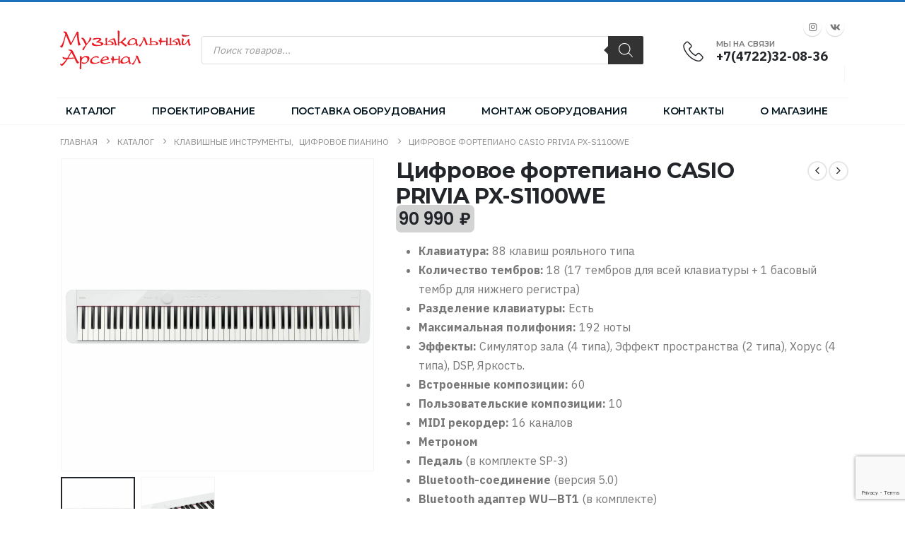

--- FILE ---
content_type: text/html; charset=UTF-8
request_url: https://mabelgorod.ru/product/cifrovoe-fortepiano-casio-privia-px-s1100we/
body_size: 37417
content:
	<!DOCTYPE html>
	<html class=""  lang="ru-RU" prefix="og: http://ogp.me/ns# fb: http://ogp.me/ns/fb#">
	<head>
		<meta http-equiv="X-UA-Compatible" content="IE=edge" />
		<meta http-equiv="Content-Type" content="text/html; charset=UTF-8" />
		<meta name="viewport" content="width=device-width, initial-scale=1, minimum-scale=1" />

		<link rel="profile" href="https://gmpg.org/xfn/11" />
		<link rel="pingback" href="https://mabelgorod.ru/xmlrpc.php" />
		<title>Цифровое фортепиано CASIO PRIVIA PX-S1100WE &#8212; Музыкальный Арсенал в Белгороде</title>
<meta name='robots' content='max-image-preview:large' />
<link rel="alternate" type="application/rss+xml" title="Музыкальный Арсенал в Белгороде &raquo; Лента" href="https://mabelgorod.ru/feed/" />
<link rel="alternate" type="application/rss+xml" title="Музыкальный Арсенал в Белгороде &raquo; Лента комментариев" href="https://mabelgorod.ru/comments/feed/" />
<link rel="alternate" title="oEmbed (JSON)" type="application/json+oembed" href="https://mabelgorod.ru/wp-json/oembed/1.0/embed?url=https%3A%2F%2Fmabelgorod.ru%2Fproduct%2Fcifrovoe-fortepiano-casio-privia-px-s1100we%2F" />
<link rel="alternate" title="oEmbed (XML)" type="text/xml+oembed" href="https://mabelgorod.ru/wp-json/oembed/1.0/embed?url=https%3A%2F%2Fmabelgorod.ru%2Fproduct%2Fcifrovoe-fortepiano-casio-privia-px-s1100we%2F&#038;format=xml" />
		<link rel="shortcut icon" href="" type="image/x-icon" />
				<link rel="apple-touch-icon" href="" />
				<link rel="apple-touch-icon" sizes="120x120" href="" />
				<link rel="apple-touch-icon" sizes="76x76" href="" />
				<link rel="apple-touch-icon" sizes="152x152" href="" />
			<meta name="twitter:card" content="summary_large_image">
	<meta property="twitter:title" content="Цифровое фортепиано CASIO PRIVIA PX-S1100WE"/>
	<meta property="og:title" content="Цифровое фортепиано CASIO PRIVIA PX-S1100WE"/>
	<meta property="og:type" content="website"/>
	<meta property="og:url" content="https://mabelgorod.ru/product/cifrovoe-fortepiano-casio-privia-px-s1100we/"/>
	<meta property="og:site_name" content="Музыкальный Арсенал в Белгороде"/>
	<meta property="og:description" content="CASIO Privia PX-S1100 верна изначальной концепции серий инструментов PRIVIA: “PRIVate pIAno” (ваше «личное» фортепиано). Эргономика управления этого инструмента, его габариты и малый вес уникальным образом сочетаются с изящными формами и стильным дизайном. Тем не менее, несмотря на ультра компактные размеры, пианино серии PX-S воссоздают сочное&hellip;"/>

						<meta property="og:image" content="https://mabelgorod.ru/wp-content/uploads/2023/03/casio-privia-px-s1100we-cifrovoe-pianino.jpg"/>
				<style id='wp-img-auto-sizes-contain-inline-css'>
img:is([sizes=auto i],[sizes^="auto," i]){contain-intrinsic-size:3000px 1500px}
/*# sourceURL=wp-img-auto-sizes-contain-inline-css */
</style>
<style id='wp-emoji-styles-inline-css'>

	img.wp-smiley, img.emoji {
		display: inline !important;
		border: none !important;
		box-shadow: none !important;
		height: 1em !important;
		width: 1em !important;
		margin: 0 0.07em !important;
		vertical-align: -0.1em !important;
		background: none !important;
		padding: 0 !important;
	}
/*# sourceURL=wp-emoji-styles-inline-css */
</style>
<style id='wp-block-library-inline-css'>
:root{--wp-block-synced-color:#7a00df;--wp-block-synced-color--rgb:122,0,223;--wp-bound-block-color:var(--wp-block-synced-color);--wp-editor-canvas-background:#ddd;--wp-admin-theme-color:#007cba;--wp-admin-theme-color--rgb:0,124,186;--wp-admin-theme-color-darker-10:#006ba1;--wp-admin-theme-color-darker-10--rgb:0,107,160.5;--wp-admin-theme-color-darker-20:#005a87;--wp-admin-theme-color-darker-20--rgb:0,90,135;--wp-admin-border-width-focus:2px}@media (min-resolution:192dpi){:root{--wp-admin-border-width-focus:1.5px}}.wp-element-button{cursor:pointer}:root .has-very-light-gray-background-color{background-color:#eee}:root .has-very-dark-gray-background-color{background-color:#313131}:root .has-very-light-gray-color{color:#eee}:root .has-very-dark-gray-color{color:#313131}:root .has-vivid-green-cyan-to-vivid-cyan-blue-gradient-background{background:linear-gradient(135deg,#00d084,#0693e3)}:root .has-purple-crush-gradient-background{background:linear-gradient(135deg,#34e2e4,#4721fb 50%,#ab1dfe)}:root .has-hazy-dawn-gradient-background{background:linear-gradient(135deg,#faaca8,#dad0ec)}:root .has-subdued-olive-gradient-background{background:linear-gradient(135deg,#fafae1,#67a671)}:root .has-atomic-cream-gradient-background{background:linear-gradient(135deg,#fdd79a,#004a59)}:root .has-nightshade-gradient-background{background:linear-gradient(135deg,#330968,#31cdcf)}:root .has-midnight-gradient-background{background:linear-gradient(135deg,#020381,#2874fc)}:root{--wp--preset--font-size--normal:16px;--wp--preset--font-size--huge:42px}.has-regular-font-size{font-size:1em}.has-larger-font-size{font-size:2.625em}.has-normal-font-size{font-size:var(--wp--preset--font-size--normal)}.has-huge-font-size{font-size:var(--wp--preset--font-size--huge)}.has-text-align-center{text-align:center}.has-text-align-left{text-align:left}.has-text-align-right{text-align:right}.has-fit-text{white-space:nowrap!important}#end-resizable-editor-section{display:none}.aligncenter{clear:both}.items-justified-left{justify-content:flex-start}.items-justified-center{justify-content:center}.items-justified-right{justify-content:flex-end}.items-justified-space-between{justify-content:space-between}.screen-reader-text{border:0;clip-path:inset(50%);height:1px;margin:-1px;overflow:hidden;padding:0;position:absolute;width:1px;word-wrap:normal!important}.screen-reader-text:focus{background-color:#ddd;clip-path:none;color:#444;display:block;font-size:1em;height:auto;left:5px;line-height:normal;padding:15px 23px 14px;text-decoration:none;top:5px;width:auto;z-index:100000}html :where(.has-border-color){border-style:solid}html :where([style*=border-top-color]){border-top-style:solid}html :where([style*=border-right-color]){border-right-style:solid}html :where([style*=border-bottom-color]){border-bottom-style:solid}html :where([style*=border-left-color]){border-left-style:solid}html :where([style*=border-width]){border-style:solid}html :where([style*=border-top-width]){border-top-style:solid}html :where([style*=border-right-width]){border-right-style:solid}html :where([style*=border-bottom-width]){border-bottom-style:solid}html :where([style*=border-left-width]){border-left-style:solid}html :where(img[class*=wp-image-]){height:auto;max-width:100%}:where(figure){margin:0 0 1em}html :where(.is-position-sticky){--wp-admin--admin-bar--position-offset:var(--wp-admin--admin-bar--height,0px)}@media screen and (max-width:600px){html :where(.is-position-sticky){--wp-admin--admin-bar--position-offset:0px}}

/*# sourceURL=wp-block-library-inline-css */
</style><style id='wp-block-columns-inline-css'>
.wp-block-columns{box-sizing:border-box;display:flex;flex-wrap:wrap!important}@media (min-width:782px){.wp-block-columns{flex-wrap:nowrap!important}}.wp-block-columns{align-items:normal!important}.wp-block-columns.are-vertically-aligned-top{align-items:flex-start}.wp-block-columns.are-vertically-aligned-center{align-items:center}.wp-block-columns.are-vertically-aligned-bottom{align-items:flex-end}@media (max-width:781px){.wp-block-columns:not(.is-not-stacked-on-mobile)>.wp-block-column{flex-basis:100%!important}}@media (min-width:782px){.wp-block-columns:not(.is-not-stacked-on-mobile)>.wp-block-column{flex-basis:0;flex-grow:1}.wp-block-columns:not(.is-not-stacked-on-mobile)>.wp-block-column[style*=flex-basis]{flex-grow:0}}.wp-block-columns.is-not-stacked-on-mobile{flex-wrap:nowrap!important}.wp-block-columns.is-not-stacked-on-mobile>.wp-block-column{flex-basis:0;flex-grow:1}.wp-block-columns.is-not-stacked-on-mobile>.wp-block-column[style*=flex-basis]{flex-grow:0}:where(.wp-block-columns){margin-bottom:1.75em}:where(.wp-block-columns.has-background){padding:1.25em 2.375em}.wp-block-column{flex-grow:1;min-width:0;overflow-wrap:break-word;word-break:break-word}.wp-block-column.is-vertically-aligned-top{align-self:flex-start}.wp-block-column.is-vertically-aligned-center{align-self:center}.wp-block-column.is-vertically-aligned-bottom{align-self:flex-end}.wp-block-column.is-vertically-aligned-stretch{align-self:stretch}.wp-block-column.is-vertically-aligned-bottom,.wp-block-column.is-vertically-aligned-center,.wp-block-column.is-vertically-aligned-top{width:100%}
/*# sourceURL=https://mabelgorod.ru/wp-includes/blocks/columns/style.min.css */
</style>
<style id='wp-block-paragraph-inline-css'>
.is-small-text{font-size:.875em}.is-regular-text{font-size:1em}.is-large-text{font-size:2.25em}.is-larger-text{font-size:3em}.has-drop-cap:not(:focus):first-letter{float:left;font-size:8.4em;font-style:normal;font-weight:100;line-height:.68;margin:.05em .1em 0 0;text-transform:uppercase}body.rtl .has-drop-cap:not(:focus):first-letter{float:none;margin-left:.1em}p.has-drop-cap.has-background{overflow:hidden}:root :where(p.has-background){padding:1.25em 2.375em}:where(p.has-text-color:not(.has-link-color)) a{color:inherit}p.has-text-align-left[style*="writing-mode:vertical-lr"],p.has-text-align-right[style*="writing-mode:vertical-rl"]{rotate:180deg}
/*# sourceURL=https://mabelgorod.ru/wp-includes/blocks/paragraph/style.min.css */
</style>
<style id='global-styles-inline-css'>
:root{--wp--preset--aspect-ratio--square: 1;--wp--preset--aspect-ratio--4-3: 4/3;--wp--preset--aspect-ratio--3-4: 3/4;--wp--preset--aspect-ratio--3-2: 3/2;--wp--preset--aspect-ratio--2-3: 2/3;--wp--preset--aspect-ratio--16-9: 16/9;--wp--preset--aspect-ratio--9-16: 9/16;--wp--preset--color--black: #000000;--wp--preset--color--cyan-bluish-gray: #abb8c3;--wp--preset--color--white: #ffffff;--wp--preset--color--pale-pink: #f78da7;--wp--preset--color--vivid-red: #cf2e2e;--wp--preset--color--luminous-vivid-orange: #ff6900;--wp--preset--color--luminous-vivid-amber: #fcb900;--wp--preset--color--light-green-cyan: #7bdcb5;--wp--preset--color--vivid-green-cyan: #00d084;--wp--preset--color--pale-cyan-blue: #8ed1fc;--wp--preset--color--vivid-cyan-blue: #0693e3;--wp--preset--color--vivid-purple: #9b51e0;--wp--preset--color--primary: var(--porto-primary-color);--wp--preset--color--secondary: var(--porto-secondary-color);--wp--preset--color--tertiary: var(--porto-tertiary-color);--wp--preset--color--quaternary: var(--porto-quaternary-color);--wp--preset--color--dark: var(--porto-dark-color);--wp--preset--color--light: var(--porto-light-color);--wp--preset--color--primary-hover: var(--porto-primary-light-5);--wp--preset--gradient--vivid-cyan-blue-to-vivid-purple: linear-gradient(135deg,rgb(6,147,227) 0%,rgb(155,81,224) 100%);--wp--preset--gradient--light-green-cyan-to-vivid-green-cyan: linear-gradient(135deg,rgb(122,220,180) 0%,rgb(0,208,130) 100%);--wp--preset--gradient--luminous-vivid-amber-to-luminous-vivid-orange: linear-gradient(135deg,rgb(252,185,0) 0%,rgb(255,105,0) 100%);--wp--preset--gradient--luminous-vivid-orange-to-vivid-red: linear-gradient(135deg,rgb(255,105,0) 0%,rgb(207,46,46) 100%);--wp--preset--gradient--very-light-gray-to-cyan-bluish-gray: linear-gradient(135deg,rgb(238,238,238) 0%,rgb(169,184,195) 100%);--wp--preset--gradient--cool-to-warm-spectrum: linear-gradient(135deg,rgb(74,234,220) 0%,rgb(151,120,209) 20%,rgb(207,42,186) 40%,rgb(238,44,130) 60%,rgb(251,105,98) 80%,rgb(254,248,76) 100%);--wp--preset--gradient--blush-light-purple: linear-gradient(135deg,rgb(255,206,236) 0%,rgb(152,150,240) 100%);--wp--preset--gradient--blush-bordeaux: linear-gradient(135deg,rgb(254,205,165) 0%,rgb(254,45,45) 50%,rgb(107,0,62) 100%);--wp--preset--gradient--luminous-dusk: linear-gradient(135deg,rgb(255,203,112) 0%,rgb(199,81,192) 50%,rgb(65,88,208) 100%);--wp--preset--gradient--pale-ocean: linear-gradient(135deg,rgb(255,245,203) 0%,rgb(182,227,212) 50%,rgb(51,167,181) 100%);--wp--preset--gradient--electric-grass: linear-gradient(135deg,rgb(202,248,128) 0%,rgb(113,206,126) 100%);--wp--preset--gradient--midnight: linear-gradient(135deg,rgb(2,3,129) 0%,rgb(40,116,252) 100%);--wp--preset--font-size--small: 13px;--wp--preset--font-size--medium: 20px;--wp--preset--font-size--large: 36px;--wp--preset--font-size--x-large: 42px;--wp--preset--spacing--20: 0.44rem;--wp--preset--spacing--30: 0.67rem;--wp--preset--spacing--40: 1rem;--wp--preset--spacing--50: 1.5rem;--wp--preset--spacing--60: 2.25rem;--wp--preset--spacing--70: 3.38rem;--wp--preset--spacing--80: 5.06rem;--wp--preset--shadow--natural: 6px 6px 9px rgba(0, 0, 0, 0.2);--wp--preset--shadow--deep: 12px 12px 50px rgba(0, 0, 0, 0.4);--wp--preset--shadow--sharp: 6px 6px 0px rgba(0, 0, 0, 0.2);--wp--preset--shadow--outlined: 6px 6px 0px -3px rgb(255, 255, 255), 6px 6px rgb(0, 0, 0);--wp--preset--shadow--crisp: 6px 6px 0px rgb(0, 0, 0);}:where(.is-layout-flex){gap: 0.5em;}:where(.is-layout-grid){gap: 0.5em;}body .is-layout-flex{display: flex;}.is-layout-flex{flex-wrap: wrap;align-items: center;}.is-layout-flex > :is(*, div){margin: 0;}body .is-layout-grid{display: grid;}.is-layout-grid > :is(*, div){margin: 0;}:where(.wp-block-columns.is-layout-flex){gap: 2em;}:where(.wp-block-columns.is-layout-grid){gap: 2em;}:where(.wp-block-post-template.is-layout-flex){gap: 1.25em;}:where(.wp-block-post-template.is-layout-grid){gap: 1.25em;}.has-black-color{color: var(--wp--preset--color--black) !important;}.has-cyan-bluish-gray-color{color: var(--wp--preset--color--cyan-bluish-gray) !important;}.has-white-color{color: var(--wp--preset--color--white) !important;}.has-pale-pink-color{color: var(--wp--preset--color--pale-pink) !important;}.has-vivid-red-color{color: var(--wp--preset--color--vivid-red) !important;}.has-luminous-vivid-orange-color{color: var(--wp--preset--color--luminous-vivid-orange) !important;}.has-luminous-vivid-amber-color{color: var(--wp--preset--color--luminous-vivid-amber) !important;}.has-light-green-cyan-color{color: var(--wp--preset--color--light-green-cyan) !important;}.has-vivid-green-cyan-color{color: var(--wp--preset--color--vivid-green-cyan) !important;}.has-pale-cyan-blue-color{color: var(--wp--preset--color--pale-cyan-blue) !important;}.has-vivid-cyan-blue-color{color: var(--wp--preset--color--vivid-cyan-blue) !important;}.has-vivid-purple-color{color: var(--wp--preset--color--vivid-purple) !important;}.has-black-background-color{background-color: var(--wp--preset--color--black) !important;}.has-cyan-bluish-gray-background-color{background-color: var(--wp--preset--color--cyan-bluish-gray) !important;}.has-white-background-color{background-color: var(--wp--preset--color--white) !important;}.has-pale-pink-background-color{background-color: var(--wp--preset--color--pale-pink) !important;}.has-vivid-red-background-color{background-color: var(--wp--preset--color--vivid-red) !important;}.has-luminous-vivid-orange-background-color{background-color: var(--wp--preset--color--luminous-vivid-orange) !important;}.has-luminous-vivid-amber-background-color{background-color: var(--wp--preset--color--luminous-vivid-amber) !important;}.has-light-green-cyan-background-color{background-color: var(--wp--preset--color--light-green-cyan) !important;}.has-vivid-green-cyan-background-color{background-color: var(--wp--preset--color--vivid-green-cyan) !important;}.has-pale-cyan-blue-background-color{background-color: var(--wp--preset--color--pale-cyan-blue) !important;}.has-vivid-cyan-blue-background-color{background-color: var(--wp--preset--color--vivid-cyan-blue) !important;}.has-vivid-purple-background-color{background-color: var(--wp--preset--color--vivid-purple) !important;}.has-black-border-color{border-color: var(--wp--preset--color--black) !important;}.has-cyan-bluish-gray-border-color{border-color: var(--wp--preset--color--cyan-bluish-gray) !important;}.has-white-border-color{border-color: var(--wp--preset--color--white) !important;}.has-pale-pink-border-color{border-color: var(--wp--preset--color--pale-pink) !important;}.has-vivid-red-border-color{border-color: var(--wp--preset--color--vivid-red) !important;}.has-luminous-vivid-orange-border-color{border-color: var(--wp--preset--color--luminous-vivid-orange) !important;}.has-luminous-vivid-amber-border-color{border-color: var(--wp--preset--color--luminous-vivid-amber) !important;}.has-light-green-cyan-border-color{border-color: var(--wp--preset--color--light-green-cyan) !important;}.has-vivid-green-cyan-border-color{border-color: var(--wp--preset--color--vivid-green-cyan) !important;}.has-pale-cyan-blue-border-color{border-color: var(--wp--preset--color--pale-cyan-blue) !important;}.has-vivid-cyan-blue-border-color{border-color: var(--wp--preset--color--vivid-cyan-blue) !important;}.has-vivid-purple-border-color{border-color: var(--wp--preset--color--vivid-purple) !important;}.has-vivid-cyan-blue-to-vivid-purple-gradient-background{background: var(--wp--preset--gradient--vivid-cyan-blue-to-vivid-purple) !important;}.has-light-green-cyan-to-vivid-green-cyan-gradient-background{background: var(--wp--preset--gradient--light-green-cyan-to-vivid-green-cyan) !important;}.has-luminous-vivid-amber-to-luminous-vivid-orange-gradient-background{background: var(--wp--preset--gradient--luminous-vivid-amber-to-luminous-vivid-orange) !important;}.has-luminous-vivid-orange-to-vivid-red-gradient-background{background: var(--wp--preset--gradient--luminous-vivid-orange-to-vivid-red) !important;}.has-very-light-gray-to-cyan-bluish-gray-gradient-background{background: var(--wp--preset--gradient--very-light-gray-to-cyan-bluish-gray) !important;}.has-cool-to-warm-spectrum-gradient-background{background: var(--wp--preset--gradient--cool-to-warm-spectrum) !important;}.has-blush-light-purple-gradient-background{background: var(--wp--preset--gradient--blush-light-purple) !important;}.has-blush-bordeaux-gradient-background{background: var(--wp--preset--gradient--blush-bordeaux) !important;}.has-luminous-dusk-gradient-background{background: var(--wp--preset--gradient--luminous-dusk) !important;}.has-pale-ocean-gradient-background{background: var(--wp--preset--gradient--pale-ocean) !important;}.has-electric-grass-gradient-background{background: var(--wp--preset--gradient--electric-grass) !important;}.has-midnight-gradient-background{background: var(--wp--preset--gradient--midnight) !important;}.has-small-font-size{font-size: var(--wp--preset--font-size--small) !important;}.has-medium-font-size{font-size: var(--wp--preset--font-size--medium) !important;}.has-large-font-size{font-size: var(--wp--preset--font-size--large) !important;}.has-x-large-font-size{font-size: var(--wp--preset--font-size--x-large) !important;}
:where(.wp-block-columns.is-layout-flex){gap: 2em;}:where(.wp-block-columns.is-layout-grid){gap: 2em;}
/*# sourceURL=global-styles-inline-css */
</style>
<style id='core-block-supports-inline-css'>
.wp-container-core-columns-is-layout-9d6595d7{flex-wrap:nowrap;}
/*# sourceURL=core-block-supports-inline-css */
</style>

<style id='classic-theme-styles-inline-css'>
/*! This file is auto-generated */
.wp-block-button__link{color:#fff;background-color:#32373c;border-radius:9999px;box-shadow:none;text-decoration:none;padding:calc(.667em + 2px) calc(1.333em + 2px);font-size:1.125em}.wp-block-file__button{background:#32373c;color:#fff;text-decoration:none}
/*# sourceURL=/wp-includes/css/classic-themes.min.css */
</style>
<link rel='stylesheet' id='contact-form-7-css' href='https://mabelgorod.ru/wp-content/plugins/contact-form-7/includes/css/styles.css?ver=6.1.3' media='all' />
<link rel='stylesheet' id='photoswipe-css' href='https://mabelgorod.ru/wp-content/plugins/woocommerce/assets/css/photoswipe/photoswipe.min.css?ver=10.3.7' media='all' />
<link rel='stylesheet' id='photoswipe-default-skin-css' href='https://mabelgorod.ru/wp-content/plugins/woocommerce/assets/css/photoswipe/default-skin/default-skin.min.css?ver=10.3.7' media='all' />
<style id='woocommerce-inline-inline-css'>
.woocommerce form .form-row .required { visibility: visible; }
/*# sourceURL=woocommerce-inline-inline-css */
</style>
<link rel='stylesheet' id='brands-styles-css' href='https://mabelgorod.ru/wp-content/plugins/woocommerce/assets/css/brands.css?ver=10.3.7' media='all' />
<link rel='stylesheet' id='dgwt-wcas-style-css' href='https://mabelgorod.ru/wp-content/plugins/ajax-search-for-woocommerce/assets/css/style.min.css?ver=1.31.0' media='all' />
<link rel='stylesheet' id='porto-fs-progress-bar-css' href='https://mabelgorod.ru/wp-content/themes/porto/inc/lib/woocommerce-shipping-progress-bar/shipping-progress-bar.css?ver=7.7.0' media='all' />
<link rel='stylesheet' id='porto-css-vars-css' href='https://mabelgorod.ru/wp-content/uploads/porto_styles/theme_css_vars.css?ver=7.7.0' media='all' />
<link rel='stylesheet' id='js_composer_front-css' href='https://mabelgorod.ru/wp-content/plugins/js_composer/assets/css/js_composer.min.css?ver=8.7.1' media='all' />
<link rel='stylesheet' id='bootstrap-css' href='https://mabelgorod.ru/wp-content/uploads/porto_styles/bootstrap.css?ver=7.7.0' media='all' />
<link rel='stylesheet' id='porto-plugins-css' href='https://mabelgorod.ru/wp-content/themes/porto/css/plugins_optimized.css?ver=7.7.0' media='all' />
<link rel='stylesheet' id='porto-theme-css' href='https://mabelgorod.ru/wp-content/themes/porto/css/theme.css?ver=7.7.0' media='all' />
<link rel='stylesheet' id='porto-animate-css' href='https://mabelgorod.ru/wp-content/themes/porto/css/part/animate.css?ver=7.7.0' media='all' />
<link rel='stylesheet' id='porto-widget-contact-info-css' href='https://mabelgorod.ru/wp-content/themes/porto/css/part/widget-contact-info.css?ver=7.7.0' media='all' />
<link rel='stylesheet' id='porto-widget-text-css' href='https://mabelgorod.ru/wp-content/themes/porto/css/part/widget-text.css?ver=7.7.0' media='all' />
<link rel='stylesheet' id='porto-widget-tag-cloud-css' href='https://mabelgorod.ru/wp-content/themes/porto/css/part/widget-tag-cloud.css?ver=7.7.0' media='all' />
<link rel='stylesheet' id='porto-widget-follow-us-css' href='https://mabelgorod.ru/wp-content/themes/porto/css/part/widget-follow-us.css?ver=7.7.0' media='all' />
<link rel='stylesheet' id='porto-blog-legacy-css' href='https://mabelgorod.ru/wp-content/themes/porto/css/part/blog-legacy.css?ver=7.7.0' media='all' />
<link rel='stylesheet' id='porto-header-shop-css' href='https://mabelgorod.ru/wp-content/themes/porto/css/part/header-shop.css?ver=7.7.0' media='all' />
<link rel='stylesheet' id='porto-header-legacy-css' href='https://mabelgorod.ru/wp-content/themes/porto/css/part/header-legacy.css?ver=7.7.0' media='all' />
<link rel='stylesheet' id='porto-footer-legacy-css' href='https://mabelgorod.ru/wp-content/themes/porto/css/part/footer-legacy.css?ver=7.7.0' media='all' />
<link rel='stylesheet' id='porto-side-nav-panel-css' href='https://mabelgorod.ru/wp-content/themes/porto/css/part/side-nav-panel.css?ver=7.7.0' media='all' />
<link rel='stylesheet' id='porto-media-mobile-sidebar-css' href='https://mabelgorod.ru/wp-content/themes/porto/css/part/media-mobile-sidebar.css?ver=7.7.0' media='(max-width:991px)' />
<link rel='stylesheet' id='porto-shortcodes-css' href='https://mabelgorod.ru/wp-content/uploads/porto_styles/shortcodes.css?ver=7.7.0' media='all' />
<link rel='stylesheet' id='porto-theme-shop-css' href='https://mabelgorod.ru/wp-content/themes/porto/css/theme_shop.css?ver=7.7.0' media='all' />
<link rel='stylesheet' id='porto-only-product-css' href='https://mabelgorod.ru/wp-content/themes/porto/css/part/only-product.css?ver=7.7.0' media='all' />
<link rel='stylesheet' id='porto-shop-legacy-css' href='https://mabelgorod.ru/wp-content/themes/porto/css/part/shop-legacy.css?ver=7.7.0' media='all' />
<link rel='stylesheet' id='porto-shop-sidebar-base-css' href='https://mabelgorod.ru/wp-content/themes/porto/css/part/shop-sidebar-base.css?ver=7.7.0' media='all' />
<link rel='stylesheet' id='porto-theme-wpb-css' href='https://mabelgorod.ru/wp-content/themes/porto/css/theme_wpb.css?ver=7.7.0' media='all' />
<link rel='stylesheet' id='porto-dynamic-style-css' href='https://mabelgorod.ru/wp-content/uploads/porto_styles/dynamic_style.css?ver=7.7.0' media='all' />
<link rel='stylesheet' id='porto-type-builder-css' href='https://mabelgorod.ru/wp-content/plugins/porto-functionality/builders/assets/type-builder.css?ver=3.7.1' media='all' />
<link rel='stylesheet' id='porto-account-login-style-css' href='https://mabelgorod.ru/wp-content/themes/porto/css/theme/shop/login-style/account-login.css?ver=7.7.0' media='all' />
<link rel='stylesheet' id='porto-theme-woopage-css' href='https://mabelgorod.ru/wp-content/themes/porto/css/theme/shop/other/woopage.css?ver=7.7.0' media='all' />
<link rel='stylesheet' id='porto-sp-skeleton-css' href='https://mabelgorod.ru/wp-content/themes/porto/css/theme/shop/single-product/skeleton.css?ver=7.7.0' media='all' />
<link rel='stylesheet' id='porto-style-css' href='https://mabelgorod.ru/wp-content/themes/porto/style.css?ver=7.7.0' media='all' />
<style id='porto-style-inline-css'>
.side-header-narrow-bar-logo{max-width:240px}#header,.sticky-header .header-main.sticky{border-top:3px solid #1d70ba}@media (min-width:992px){}.page-top ul.breadcrumb > li.home{display:inline-block}.page-top ul.breadcrumb > li.home a{position:relative;width:1em;text-indent:-9999px}.page-top ul.breadcrumb > li.home a:after{content:"\e883";font-family:'porto';float:left;text-indent:0}.product-images .img-thumbnail .inner,.product-images .img-thumbnail .inner img{-webkit-transform:none;transform:none}.sticky-product{position:fixed;top:0;left:0;width:100%;z-index:1001;background-color:#fff;box-shadow:0 3px 5px rgba(0,0,0,0.08);padding:15px 0}.sticky-product.pos-bottom{top:auto;bottom:var(--porto-icon-menus-mobile,0);box-shadow:0 -3px 5px rgba(0,0,0,0.08)}.sticky-product .container{display:-ms-flexbox;display:flex;-ms-flex-align:center;align-items:center;-ms-flex-wrap:wrap;flex-wrap:wrap}.sticky-product .sticky-image{max-width:60px;margin-right:15px}.sticky-product .add-to-cart{-ms-flex:1;flex:1;text-align:right;margin-top:5px}.sticky-product .product-name{font-size:16px;font-weight:600;line-height:inherit;margin-bottom:0}.sticky-product .sticky-detail{line-height:1.5;display:-ms-flexbox;display:flex}.sticky-product .star-rating{margin:5px 15px;font-size:1em}.sticky-product .availability{padding-top:2px}.sticky-product .sticky-detail .price{font-family:Montserrat,Montserrat,sans-serif;font-weight:400;margin-bottom:0;font-size:1.3em;line-height:1.5}.sticky-product.pos-top:not(.hide){top:0;opacity:1;visibility:visible;transform:translate3d( 0,0,0 )}.sticky-product.pos-top.scroll-down{opacity:0 !important;visibility:hidden;transform:translate3d( 0,-100%,0 )}.sticky-product.sticky-ready{transition:left .3s,visibility 0.3s,opacity 0.3s,transform 0.3s,top 0.3s ease}.sticky-product .quantity.extra-type{display:none}@media (min-width:992px){body.single-product .sticky-product .container{padding-left:calc(var(--porto-grid-gutter-width) / 2);padding-right:calc(var(--porto-grid-gutter-width) / 2)}}.sticky-product .container{padding-left:var(--porto-fluid-spacing);padding-right:var(--porto-fluid-spacing)}@media (max-width:768px){.sticky-product .sticky-image,.sticky-product .sticky-detail,.sticky-product{display:none}.sticky-product.show-mobile{display:block;padding-top:10px;padding-bottom:10px}.sticky-product.show-mobile .add-to-cart{margin-top:0}.sticky-product.show-mobile .single_add_to_cart_button{margin:0;width:100%}}#login-form-popup{max-width:480px}.page-top{padding:10px 0;min-height:44px}.main-content,.left-sidebar,.right-sidebar{padding-top:0}.ls-80{letter-spacing:.08em}.ls-n-20{letter-spacing:-.02em}.ls-150{letter-spacing:.15em}.home-banner-slider h2.vc_custom_heading,.custom-font4{font-family:'Segoe Script','Savoye LET'}.btn-modern{font-family:Poppins;font-weight:700;letter-spacing:.01em;padding:1em 1.6em}.btn-modern.btn-lg{font-size:1em;padding-left:2.8em;padding-right:2.8em}.btn-modern.btn-xl{font-size:1.1428em;padding:1.25em 3em}.btn-modern.vc_btn3-block{letter-spacing:.15em}.porto-block-html-top{font-family:Poppins;font-weight:500;font-size:.9286em;line-height:1.4;letter-spacing:.025em;overflow:hidden}.porto-block-html-top .mfp-close{top:50%;transform:translateY(-50%) rotateZ(45deg);color:inherit;opacity:.7}.porto-block-html-top small{font-size:.8461em;font-weight:400;opacity:.5}.porto-block-html-top a{text-transform:uppercase;display:inline-block;padding:.4rem .5rem;font-size:0.625rem;font-weight:700;background:#0075af;color:#fff;text-decoration:none}#header{border-bottom:1px solid #f4f4f4}#header .header-top{letter-spacing:.025em}#header .header-top .top-links > li.menu-item > a{text-transform:none}#header .separator{height:1.6em}#header .share-links a{width:26px;height:26px}#header .share-links a:not(:hover){background:none;color:inherit}#header .main-menu > li.menu-item,.main-menu-wrap .menu-custom-block a:not(:last-child){margin-right:35px}#header .wishlist i,#header .my-account i{font-size:27px;display:block}#header .searchform-popup .search-toggle{width:30px}#header .searchform input{height:40px}#header .searchform select,#header .searchform button,#header .searchform .selectric .label{height:40px;line-height:40px}#header .searchform .selectric .label{padding-left:15px}@media (min-width:992px){#header .header-main .header-left{flex:0 0 16.6666%}#header .header-main .header-right,#header .searchform .text{flex:1}#header .searchform-popup{flex:1;padding-left:10px}#header .searchform{width:100%;box-shadow:none}#header .searchform.searchform-cats input{width:100%}}@media (max-width:767px){#header .header-top .header-right{-ms-flex:1;flex:1;-ms-flex-pack:start;justify-content:flex-start}#header .header-top .view-switcher{margin-left:0}#header .header-top .share-links{-ms-flex:1;flex:1}#header .header-top .separator{display:none}}@media (max-width:575px){#header .header-right .searchform{right:-120px}}.header-bottom .container{position:relative}.header-bottom .container:before{content:'';position:absolute;top:0;left:10px;right:10px;width:calc(100% - 20px);border-top:1px solid #f4f4f4}#mini-cart{font-size:32px !important}#mini-cart .minicart-icon{width:25px;height:20px;border:2px solid #222529;border-radius:0 0 5px 5px;position:relative;opacity:.9;margin:6px 3px 0}#mini-cart .minicart-icon:before{content:'';position:absolute;border:2px solid;border-color:inherit;border-bottom:none;border-radius:10px 10px 0 0;left:50%;top:-8px;margin-left:-7.5px;width:15px;height:11px}@media (max-width:991px){#header .header-top .top-links,#header .separator:first-of-type{display:none}}.slider-title{font-size:1.125rem;letter-spacing:-0.02em}.coupon-sale-text{transform:rotate(-2deg);letter-spacing:-0.01em;position:relative}.coupon-sale-text b{display:inline-block;font-size:1.6em;font-weight:700;padding:5px 8px;background-color:#ff7272;color:#fff}.coupon-sale-light-bg b{background:#fff;color:#222529}.coupon-sale-text i{font-style:normal;position:absolute;left:-2.25em;top:50%;transform:translateY(-50%) rotate(-90deg);font-size:.65em;opacity:.6;letter-spacing:0}.top-icon .porto-sicon-header{margin-bottom:.75rem}.top-icon .porto-sicon-header p{font-family:Poppins;margin-bottom:0}article.post-grid .clearfix,article.post .post-meta i{display:none}article.post .post-meta{margin-top:-.75rem}article.post .post-meta a{color:#999;font-size:.625rem;text-transform:uppercase}.blog-posts .post .entry-title{font-family:Open Sans;font-size:1.125rem;font-weight:700;line-height:1}.blog-posts .post .entry-title a{color:inherit}.blog-posts .post p{font-size:.9286em}article.post .post-image .post-date{right:auto;left:10px;font-family:Poppins;background:#222529;letter-spacing:.05em;width:45px}.blog-posts .post .post-date .day{background:none;color:#fff;padding-bottom:0;font-size:1.125rem;line-height:1}.blog-posts .post .post-date .month{background:none;padding-bottom:8px;line-height:1;font-size:.7rem;text-transform:uppercase;opacity:.6;font-weight:400}.widget .widget-title,.widget .widgettitle,#footer .widget-title{font-size:1rem}.porto-products.title-border-middle>.section-title{margin-bottom:.5rem}ul.products li.product:hover .add-links .add_to_cart_button,ul.products li.product:hover .add-links .add_to_cart_read_more{background:#2b2b2d;border-color:#2b2b2d}.products-slider.owl-carousel .product{margin-bottom:25px;margin-top:10px}.products-slider.owl-carousel .owl-item:hover{z-index:2}ul.products:not(.list) li.product-col:hover .product-image{box-shadow:none}ul.products:not(.list) li.product-col:hover .product-inner{box-shadow:0 5px 25px 0 rgba(0,0,0,.08)}.add-links .add_to_cart_button{padding:0 1.2em;color:#6f6e6b}.add-links .add_to_cart_button:before{display:none}li.product-col:hover .add-links .add_to_cart_button{padding:0 .7143em}li.product-col:hover .add-links .add_to_cart_button:before{display:inline-block}.labels .onhot,.labels .onsale{border-radius:12px;padding-left:.8em;padding-right:.8em}.products-slider.owl-carousel .owl-stage-outer{padding-left:5px;padding-right:5px;margin-left:-5px;margin-right:-5px}@media (max-width:575px){.products-slider.owl-carousel .owl-stage-outer{padding-left:2px;padding-right:2px;margin-left:-2px;margin-right:-2px}}li.product-category .thumb-info,li.product-category .thumb-info img,li.product-category .thumb-info-wrapper:after{border-radius:4%}ul.category-color-dark li.product-category .thumb-info-title{background:#fff;padding:.75rem .5rem 1.25rem}ul.products li.product-category .thumb-info h3{letter-spacing:0;font-family:Poppins}li.product-col.product-default h3,ul.product_list_widget li .product-details a{color:#222529}ul.grid li.product-col h3{margin-left:.5rem;margin-right:.5rem}#footer .footer-main .container:after{content:'';display:block;position:absolute;left:10px;right:10px;bottom:0;border-bottom:1px solid #313438}#footer .contact-details i{display:none}#footer .contact-details span{padding-left:0;line-height:1.4}#footer .contact-details strong{padding-left:0;text-transform:uppercase;line-height:1.4}#footer .share-links a{width:40px;height:40px;border-radius:20px;border:1px solid #313438;box-shadow:none}#footer .widget .tagcloud a{background:none;color:inherit;border-radius:0;font-size:11px !important;font-weight:400;text-transform:none;padding:.6em;border:1px solid #313438}#footer .widget .tagcloud a:hover{border-color:#fff;color:#fff}#footer .widget_wysija_cont .wysija-paragraph{display:block;margin-bottom:1rem}#footer .widget_wysija_cont .wysija-input{border-radius:30px;background:#292c30;padding-left:1.5rem;font-size:0.8125rem}#footer .widget_wysija_cont .wysija-submit{border-radius:30px;padding:0 1.75rem;font-size:0.8125rem;font-weight:700}.payment-icons .payment-icon{display:inline-block;vertical-align:middle;margin:3px;width:56px;height:32px;background-color:#d6d3cc;background-size:80% auto;background-repeat:no-repeat;background-position:center;transition:opacity .25s;filter:invert(1);border-radius:4px}.payment-icons .payment-icon:hover{opacity:.7}.payment-icons .visa{background-image:url(//sw-themes.com/porto_dummy/wp-content/uploads/images/payments/payment-visa.svg)}.payment-icons .paypal{background-image:url(//sw-themes.com/porto_dummy/wp-content/uploads/images/payments/payment-paypal.svg);background-size:85% auto;background-position:50% 48%}.payment-icons .stripe{background-image:url(//sw-themes.com/porto_dummy/wp-content/uploads/images/payments/payment-stripe.png);background-size:60% auto}.payment-icons .verisign{background-image:url(//sw-themes.com/porto_dummy/wp-content/uploads/images/payments/payment-verisign.svg)}.newsletter-popup-form{max-width:740px;position:relative}
/*# sourceURL=porto-style-inline-css */
</style>
<link rel='stylesheet' id='porto-360-gallery-css' href='https://mabelgorod.ru/wp-content/themes/porto/inc/lib/threesixty/threesixty.css?ver=7.7.0' media='all' />
<link rel='stylesheet' id='styles-child-css' href='https://mabelgorod.ru/wp-content/themes/music-arsenal/style.css?ver=6.9' media='all' />
<script src="https://mabelgorod.ru/wp-includes/js/jquery/jquery.min.js?ver=3.7.1" id="jquery-core-js"></script>
<script src="https://mabelgorod.ru/wp-includes/js/jquery/jquery-migrate.min.js?ver=3.4.1" id="jquery-migrate-js"></script>
<script src="https://mabelgorod.ru/wp-content/plugins/woocommerce/assets/js/jquery-blockui/jquery.blockUI.min.js?ver=2.7.0-wc.10.3.7" id="wc-jquery-blockui-js" data-wp-strategy="defer"></script>
<script id="wc-add-to-cart-js-extra">
var wc_add_to_cart_params = {"ajax_url":"/wp-admin/admin-ajax.php","wc_ajax_url":"/?wc-ajax=%%endpoint%%","i18n_view_cart":"\u041f\u0440\u043e\u0441\u043c\u043e\u0442\u0440 \u043a\u043e\u0440\u0437\u0438\u043d\u044b","cart_url":"https://mabelgorod.ru/?page_id=3940","is_cart":"","cart_redirect_after_add":"no"};
//# sourceURL=wc-add-to-cart-js-extra
</script>
<script src="https://mabelgorod.ru/wp-content/plugins/woocommerce/assets/js/frontend/add-to-cart.min.js?ver=10.3.7" id="wc-add-to-cart-js" data-wp-strategy="defer"></script>
<script src="https://mabelgorod.ru/wp-content/plugins/woocommerce/assets/js/photoswipe/photoswipe.min.js?ver=4.1.1-wc.10.3.7" id="wc-photoswipe-js" defer data-wp-strategy="defer"></script>
<script src="https://mabelgorod.ru/wp-content/plugins/woocommerce/assets/js/photoswipe/photoswipe-ui-default.min.js?ver=4.1.1-wc.10.3.7" id="wc-photoswipe-ui-default-js" defer data-wp-strategy="defer"></script>
<script id="wc-single-product-js-extra">
var wc_single_product_params = {"i18n_required_rating_text":"\u041f\u043e\u0436\u0430\u043b\u0443\u0439\u0441\u0442\u0430, \u043f\u043e\u0441\u0442\u0430\u0432\u044c\u0442\u0435 \u043e\u0446\u0435\u043d\u043a\u0443","i18n_rating_options":["1 \u0438\u0437 5 \u0437\u0432\u0451\u0437\u0434","2 \u0438\u0437 5 \u0437\u0432\u0451\u0437\u0434","3 \u0438\u0437 5 \u0437\u0432\u0451\u0437\u0434","4 \u0438\u0437 5 \u0437\u0432\u0451\u0437\u0434","5 \u0438\u0437 5 \u0437\u0432\u0451\u0437\u0434"],"i18n_product_gallery_trigger_text":"\u041f\u0440\u043e\u0441\u043c\u043e\u0442\u0440 \u0433\u0430\u043b\u0435\u0440\u0435\u0438 \u0438\u0437\u043e\u0431\u0440\u0430\u0436\u0435\u043d\u0438\u0439 \u0432 \u043f\u043e\u043b\u043d\u043e\u044d\u043a\u0440\u0430\u043d\u043d\u043e\u043c \u0440\u0435\u0436\u0438\u043c\u0435","review_rating_required":"yes","flexslider":{"rtl":false,"animation":"slide","smoothHeight":true,"directionNav":false,"controlNav":"thumbnails","slideshow":false,"animationSpeed":500,"animationLoop":false,"allowOneSlide":false},"zoom_enabled":"","zoom_options":[],"photoswipe_enabled":"1","photoswipe_options":{"shareEl":false,"closeOnScroll":false,"history":false,"hideAnimationDuration":0,"showAnimationDuration":0},"flexslider_enabled":""};
//# sourceURL=wc-single-product-js-extra
</script>
<script src="https://mabelgorod.ru/wp-content/plugins/woocommerce/assets/js/frontend/single-product.min.js?ver=10.3.7" id="wc-single-product-js" defer data-wp-strategy="defer"></script>
<script src="https://mabelgorod.ru/wp-content/plugins/woocommerce/assets/js/js-cookie/js.cookie.min.js?ver=2.1.4-wc.10.3.7" id="wc-js-cookie-js" defer data-wp-strategy="defer"></script>
<script id="woocommerce-js-extra">
var woocommerce_params = {"ajax_url":"/wp-admin/admin-ajax.php","wc_ajax_url":"/?wc-ajax=%%endpoint%%","i18n_password_show":"\u041f\u043e\u043a\u0430\u0437\u0430\u0442\u044c \u043f\u0430\u0440\u043e\u043b\u044c","i18n_password_hide":"\u0421\u043a\u0440\u044b\u0442\u044c \u043f\u0430\u0440\u043e\u043b\u044c"};
//# sourceURL=woocommerce-js-extra
</script>
<script src="https://mabelgorod.ru/wp-content/plugins/woocommerce/assets/js/frontend/woocommerce.min.js?ver=10.3.7" id="woocommerce-js" defer data-wp-strategy="defer"></script>
<script src="https://mabelgorod.ru/wp-content/plugins/js_composer/assets/js/vendors/woocommerce-add-to-cart.js?ver=8.7.1" id="vc_woocommerce-add-to-cart-js-js"></script>
<script id="wc-cart-fragments-js-extra">
var wc_cart_fragments_params = {"ajax_url":"/wp-admin/admin-ajax.php","wc_ajax_url":"/?wc-ajax=%%endpoint%%","cart_hash_key":"wc_cart_hash_b4152000a1791524888c19a8926bcdd8","fragment_name":"wc_fragments_b4152000a1791524888c19a8926bcdd8","request_timeout":"15000"};
//# sourceURL=wc-cart-fragments-js-extra
</script>
<script src="https://mabelgorod.ru/wp-content/plugins/woocommerce/assets/js/frontend/cart-fragments.min.js?ver=10.3.7" id="wc-cart-fragments-js" defer data-wp-strategy="defer"></script>
<script src="https://mabelgorod.ru/wp-content/plugins/woocommerce/assets/js/jquery-cookie/jquery.cookie.min.js?ver=1.4.1-wc.10.3.7" id="wc-jquery-cookie-js" defer data-wp-strategy="defer"></script>
<script></script><link rel="https://api.w.org/" href="https://mabelgorod.ru/wp-json/" /><link rel="alternate" title="JSON" type="application/json" href="https://mabelgorod.ru/wp-json/wp/v2/product/7037" /><link rel="EditURI" type="application/rsd+xml" title="RSD" href="https://mabelgorod.ru/xmlrpc.php?rsd" />
<meta name="generator" content="WordPress 6.9" />
<meta name="generator" content="WooCommerce 10.3.7" />
<link rel="canonical" href="https://mabelgorod.ru/product/cifrovoe-fortepiano-casio-privia-px-s1100we/" />
<link rel='shortlink' href='https://mabelgorod.ru/?p=7037' />
		<style>
			.dgwt-wcas-ico-magnifier,.dgwt-wcas-ico-magnifier-handler{max-width:20px}		</style>
		<!-- Yandex.Metrika counter -->
<script type="text/javascript" >
   (function(m,e,t,r,i,k,a){m[i]=m[i]||function(){(m[i].a=m[i].a||[]).push(arguments)};
   m[i].l=1*new Date();k=e.createElement(t),a=e.getElementsByTagName(t)[0],k.async=1,k.src=r,a.parentNode.insertBefore(k,a)})
   (window, document, "script", "https://mc.yandex.ru/metrika/tag.js", "ym");

   ym(76604700, "init", {
        clickmap:true,
        trackLinks:true,
        accurateTrackBounce:true,
        webvisor:true,
        ecommerce:"dataLayer"
   });
</script>
<!-- Yandex.Metrika counter --> <script type="text/javascript">     (function(m,e,t,r,i,k,a){         m[i]=m[i]||function(){(m[i].a=m[i].a||[]).push(arguments)};         m[i].l=1*new Date();         for (var j = 0; j < document.scripts.length; j++) {if (document.scripts[j].src === r) { return; }}         k=e.createElement(t),a=e.getElementsByTagName(t)[0],k.async=1,k.src=r,a.parentNode.insertBefore(k,a)     })(window, document,'script','https://mc.yandex.ru/metrika/tag.js?id=105222116', 'ym');      ym(105222116, 'init', {ssr:true, webvisor:true, clickmap:true, ecommerce:"dataLayer", accurateTrackBounce:true, trackLinks:true}); </script> <noscript><div><img src="https://mc.yandex.ru/watch/105222116" style="position:absolute; left:-9999px;" alt="" /></div></noscript> <!-- /Yandex.Metrika counter -->



		<script type="text/javascript" id="webfont-queue">
		WebFontConfig = {
			google: { families: [ 'IBM+Plex+Sans:400,500,600,700','Montserrat:400,500,600,700,800','Playfair+Display:400,700','Open+Sans:400,600','Poppins:400,600,700','Oswald:400,600,700' ] }
		};
		(function(d) {
			var wf = d.createElement('script'), s = d.scripts[d.scripts.length - 1];
			wf.src = 'https://mabelgorod.ru/wp-content/themes/porto/js/libs/webfont.js';
			wf.async = true;
			s.parentNode.insertBefore(wf, s);
		})(document);</script>
			<noscript><style>.woocommerce-product-gallery{ opacity: 1 !important; }</style></noscript>
	<meta name="generator" content="Powered by WPBakery Page Builder - drag and drop page builder for WordPress."/>
<link rel="icon" href="https://mabelgorod.ru/wp-content/uploads/2021/04/cropped-favicon-32x32.png" sizes="32x32" />
<link rel="icon" href="https://mabelgorod.ru/wp-content/uploads/2021/04/cropped-favicon-192x192.png" sizes="192x192" />
<link rel="apple-touch-icon" href="https://mabelgorod.ru/wp-content/uploads/2021/04/cropped-favicon-180x180.png" />
<meta name="msapplication-TileImage" content="https://mabelgorod.ru/wp-content/uploads/2021/04/cropped-favicon-270x270.png" />
		<style id="wp-custom-css">
			/* код для полного наименование не урезанный заголовок */
body .catalog-item-title,
body [class*="title"] {
    white-space: normal !important;
    word-wrap: break-word !important;    
}
/* Для цены товара */
body .catalog-item-price,
body [class*="Price"],
body [class*="cost"],
body [class*="Cost"],
body [class*="value"],
body [class*="Value"] {
    white-space: normal !important;
    word-wrap: break-word !important;
    background-color: #d3d3d3 !important;  /* Обводка */
    padding: 3px !important; 
/* Отступы для лучшего вида */
    border-radius: 7px !important; /* Скругленные углы */
}

/* Перемещаем статус из картинки вниз к цене и меняем текст */
.stock.out-of-stock {
    position: static !important; /* Убираем абсолютное позиционирование */
    background-color: #ff9800 !important; /* Оранжевый для "под заказ" */
    color: white !important;
    border: 1px solid #f57c00 !important;
    border-radius: 4px !important;
    padding: 6px 10px !important;
    font-size: 12px !important;
    font-weight: bold !important;
    display: inline-block !important;
    margin: 5px 0 !important;
    width: auto !important;
    opacity: 1 !important;
    box-shadow: none !important;
}

/* Меняем текст "Нет в наличии" на "Под заказ" */
.stock.out-of-stock:before {
    content: "Под заказ" !important;
}

.stock.out-of-stock {
    font-size: 0 !important; /* Скрываем оригинальный текст */
}

.stock.out-of-stock:before {
    font-size: 12px !important; /* Показываем новый текст */
}

/* Основное меню в одну строку с адаптацией */
.main-menu {
    display: flex !important;
    flex-wrap: nowrap !important;
    justify-content: space-between !important;
    white-space: nowrap !important;
}

.menu-item {
    flex: 1 1 auto !important;
    min-width: fit-content !important;
    text-align: center !important;
}

.menu-item > a {
    white-space: nowrap !important;
    padding: 10px 8px !important;
    font-size: 14px !important;
}

/* Расширение поиска в шапке */
.header-col.header-center {
    width: 100% !important;
    max-width: 100% !important;
    flex: 1 1 100% !important;
}

.custom-html {
    width: 100% !important;
}

.dgwt-wcas-search-wrapp {
    width: 100% !important;
    max-width: 100% !important;
}

.dgwt-wcas-search-form {
    width: 100% !important;
}

.dgwt-wcas-sf-wrapp {
    width: 100% !important;
    display: flex !important;
}

#dgwt-wcas-search-input-1 {
    width: 100% !important;
    flex: 1 1 100% !important;
    min-width: 0 !important;
}
		</style>
		<noscript><style> .wpb_animate_when_almost_visible { opacity: 1; }</style></noscript>	</head>
	<body class="wp-singular product-template-default single single-product postid-7037 wp-embed-responsive wp-theme-porto wp-child-theme-music-arsenal theme-porto woocommerce woocommerce-page woocommerce-no-js login-popup full blog-1 wpb-js-composer js-comp-ver-8.7.1 vc_responsive">
	
	<div class="page-wrapper"><!-- page wrapper -->
		<div class="porto-html-block porto-block-html-top"><!--<div class="background-color-dark text-center text-color-light position-relative p-t-sm p-b-sm d-none"><div class="container">Get Up to <b>40% OFF</b> New-Season Styles<a href="#" class="ml-2">Men</a><a href="#" class="mx-2">Women</a> <small>* Limited time only.</small></div></div>--></div>
											<!-- header wrapper -->
				<div class="header-wrapper header-reveal">
										

	<header  id="header" class="header-builder">
	
	<div class="header-main header-has-center header-has-not-center-sm"><div class="header-row container"><div class="header-col header-left"><a class="mobile-toggle" role="button" href="#" aria-label="Mobile Menu"><i class="fas fa-bars"></i></a>
	<div class="logo">
	<a aria-label="Site Logo" href="https://mabelgorod.ru/" title="Музыкальный Арсенал в Белгороде - "  rel="home">
		<img class="img-responsive standard-logo retina-logo" width="240" height="80" src="//mabelgorod.ru/wp-content/uploads/2021/02/ma-logo-red.svg" alt="Музыкальный Арсенал в Белгороде" />	</a>
	</div>
	</div><div class="header-col header-center hidden-for-sm"><div class="custom-html"><div  class="dgwt-wcas-search-wrapp dgwt-wcas-has-submit woocommerce dgwt-wcas-style-solaris js-dgwt-wcas-layout-icon-flexible dgwt-wcas-layout-icon-flexible js-dgwt-wcas-mobile-overlay-enabled">
							<svg class="dgwt-wcas-loader-circular dgwt-wcas-icon-preloader" viewBox="25 25 50 50">
					<circle class="dgwt-wcas-loader-circular-path" cx="50" cy="50" r="20" fill="none"
						 stroke-miterlimit="10"/>
				</svg>
						<a href="#"  class="dgwt-wcas-search-icon js-dgwt-wcas-search-icon-handler" aria-label="Open search bar">				<svg class="dgwt-wcas-ico-magnifier-handler" xmlns="http://www.w3.org/2000/svg"
					 xmlns:xlink="http://www.w3.org/1999/xlink" x="0px" y="0px"
					 viewBox="0 0 51.539 51.361" xml:space="preserve">
		             <path 						 d="M51.539,49.356L37.247,35.065c3.273-3.74,5.272-8.623,5.272-13.983c0-11.742-9.518-21.26-21.26-21.26 S0,9.339,0,21.082s9.518,21.26,21.26,21.26c5.361,0,10.244-1.999,13.983-5.272l14.292,14.292L51.539,49.356z M2.835,21.082 c0-10.176,8.249-18.425,18.425-18.425s18.425,8.249,18.425,18.425S31.436,39.507,21.26,39.507S2.835,31.258,2.835,21.082z"/>
				</svg>
				</a>
		<div class="dgwt-wcas-search-icon-arrow"></div>
		<form class="dgwt-wcas-search-form" role="search" action="https://mabelgorod.ru/" method="get">
		<div class="dgwt-wcas-sf-wrapp">
						<label class="screen-reader-text"
				   for="dgwt-wcas-search-input-1">Поиск товаров</label>

			<input id="dgwt-wcas-search-input-1"
				   type="search"
				   class="dgwt-wcas-search-input"
				   name="s"
				   value=""
				   placeholder="Поиск товаров..."
				   autocomplete="off"
							/>
			<div class="dgwt-wcas-preloader"></div>

			<div class="dgwt-wcas-voice-search"></div>

							<button type="submit"
						aria-label="Поиск"
						class="dgwt-wcas-search-submit">				<svg class="dgwt-wcas-ico-magnifier" xmlns="http://www.w3.org/2000/svg"
					 xmlns:xlink="http://www.w3.org/1999/xlink" x="0px" y="0px"
					 viewBox="0 0 51.539 51.361" xml:space="preserve">
		             <path 						 d="M51.539,49.356L37.247,35.065c3.273-3.74,5.272-8.623,5.272-13.983c0-11.742-9.518-21.26-21.26-21.26 S0,9.339,0,21.082s9.518,21.26,21.26,21.26c5.361,0,10.244-1.999,13.983-5.272l14.292,14.292L51.539,49.356z M2.835,21.082 c0-10.176,8.249-18.425,18.425-18.425s18.425,8.249,18.425,18.425S31.436,39.507,21.26,39.507S2.835,31.258,2.835,21.082z"/>
				</svg>
				</button>
			
			<input type="hidden" name="post_type" value="product"/>
			<input type="hidden" name="dgwt_wcas" value="1"/>

			
					</div>
	</form>
</div>
</div></div><div class="header-col header-right hidden-for-sm"><div class="share-links">		<a target="_blank"  rel="nofollow noopener noreferrer" class="share-instagram" href="https://www.instagram.com/muzarsenal31/" aria-label="Instagram" title="Instagram"></a>
				<a target="_blank"  rel="nofollow noopener noreferrer" class="share-vk" href="https://vk.com/arsenalmusic_belgorod" aria-label="VK" title="VK"></a>
		</div><div class="header-contact"><div class="porto-sicon-box text-left mx-4 ml-xl-5 mb-0 d-none d-lg-flex d-sticky-header-none  wpb_custom_991192e517ba80822b25b68bbbc51b14 style_1 default-icon"><div class="porto-sicon-default"><div class="porto-just-icon-wrapper porto-icon none" style="color:#222529;font-size:29px;"><i class="porto-icon-phone-2"></i></div></div><div class="porto-sicon-header"><h3 class="porto-sicon-title" style="font-weight:600;font-size:11px;color:#777777;line-height:1.2;">МЫ НА СВЯЗИ</h3><p style="font-weight:700;font-size:18px;line-height:.9;color:#222529;">+7(4722)32-08-36</p></div> <!-- header --></div><!-- porto-sicon-box --></div><span class="separator"></span></div><div class="header-col visible-for-sm header-right"><div class="custom-html"><div  class="dgwt-wcas-search-wrapp dgwt-wcas-has-submit woocommerce dgwt-wcas-style-solaris js-dgwt-wcas-layout-icon-flexible dgwt-wcas-layout-icon-flexible js-dgwt-wcas-mobile-overlay-enabled">
							<svg class="dgwt-wcas-loader-circular dgwt-wcas-icon-preloader" viewBox="25 25 50 50">
					<circle class="dgwt-wcas-loader-circular-path" cx="50" cy="50" r="20" fill="none"
						 stroke-miterlimit="10"/>
				</svg>
						<a href="#"  class="dgwt-wcas-search-icon js-dgwt-wcas-search-icon-handler" aria-label="Open search bar">				<svg class="dgwt-wcas-ico-magnifier-handler" xmlns="http://www.w3.org/2000/svg"
					 xmlns:xlink="http://www.w3.org/1999/xlink" x="0px" y="0px"
					 viewBox="0 0 51.539 51.361" xml:space="preserve">
		             <path 						 d="M51.539,49.356L37.247,35.065c3.273-3.74,5.272-8.623,5.272-13.983c0-11.742-9.518-21.26-21.26-21.26 S0,9.339,0,21.082s9.518,21.26,21.26,21.26c5.361,0,10.244-1.999,13.983-5.272l14.292,14.292L51.539,49.356z M2.835,21.082 c0-10.176,8.249-18.425,18.425-18.425s18.425,8.249,18.425,18.425S31.436,39.507,21.26,39.507S2.835,31.258,2.835,21.082z"/>
				</svg>
				</a>
		<div class="dgwt-wcas-search-icon-arrow"></div>
		<form class="dgwt-wcas-search-form" role="search" action="https://mabelgorod.ru/" method="get">
		<div class="dgwt-wcas-sf-wrapp">
						<label class="screen-reader-text"
				   for="dgwt-wcas-search-input-2">Поиск товаров</label>

			<input id="dgwt-wcas-search-input-2"
				   type="search"
				   class="dgwt-wcas-search-input"
				   name="s"
				   value=""
				   placeholder="Поиск товаров..."
				   autocomplete="off"
							/>
			<div class="dgwt-wcas-preloader"></div>

			<div class="dgwt-wcas-voice-search"></div>

							<button type="submit"
						aria-label="Поиск"
						class="dgwt-wcas-search-submit">				<svg class="dgwt-wcas-ico-magnifier" xmlns="http://www.w3.org/2000/svg"
					 xmlns:xlink="http://www.w3.org/1999/xlink" x="0px" y="0px"
					 viewBox="0 0 51.539 51.361" xml:space="preserve">
		             <path 						 d="M51.539,49.356L37.247,35.065c3.273-3.74,5.272-8.623,5.272-13.983c0-11.742-9.518-21.26-21.26-21.26 S0,9.339,0,21.082s9.518,21.26,21.26,21.26c5.361,0,10.244-1.999,13.983-5.272l14.292,14.292L51.539,49.356z M2.835,21.082 c0-10.176,8.249-18.425,18.425-18.425s18.425,8.249,18.425,18.425S31.436,39.507,21.26,39.507S2.835,31.258,2.835,21.082z"/>
				</svg>
				</button>
			
			<input type="hidden" name="post_type" value="product"/>
			<input type="hidden" name="dgwt_wcas" value="1"/>

			
					</div>
	</form>
</div>
</div></div></div></div><div class="header-bottom main-menu-wrap"><div class="header-row container"><div class="header-col header-left hidden-for-sm"><div class="header-col-wide"><ul id="menu-%d0%be%d1%81%d0%bd%d0%be%d0%b2%d0%bd%d0%be%d0%b5-%d0%bc%d0%b5%d0%bd%d1%8e" class="main-menu mega-menu show-arrow"><li id="nav-menu-item-13353" class="menu-item menu-item-type-post_type menu-item-object-page current_page_parent narrow"><a href="https://mabelgorod.ru/shop/">Каталог</a></li>
<li id="nav-menu-item-13356" class="menu-item menu-item-type-post_type menu-item-object-page narrow"><a href="https://mabelgorod.ru/projecting/">Проектирование</a></li>
<li id="nav-menu-item-13354" class="menu-item menu-item-type-post_type menu-item-object-page narrow"><a href="https://mabelgorod.ru/postavka/">Поставка оборудования</a></li>
<li id="nav-menu-item-13355" class="menu-item menu-item-type-post_type menu-item-object-page narrow"><a href="https://mabelgorod.ru/mount/">Монтаж оборудования</a></li>
<li id="nav-menu-item-13357" class="menu-item menu-item-type-post_type menu-item-object-page narrow"><a href="https://mabelgorod.ru/contact/">Контакты</a></li>
<li id="nav-menu-item-13358" class="menu-item menu-item-type-post_type menu-item-object-page narrow"><a href="https://mabelgorod.ru/about/">О магазине</a></li>
</ul></div></div></div></div>	</header>

									</div>
				<!-- end header wrapper -->
			
			
					<section class="page-top page-header-6">
	<div class="container hide-title">
	<div class="row">
		<div class="col-lg-12 clearfix">
			<div class="pt-right d-none">
								<h1 class="page-title">Цифровое фортепиано CASIO PRIVIA PX-S1100WE</h1>
							</div>
							<div class="breadcrumbs-wrap pt-left">
					<ul class="breadcrumb" itemscope itemtype="https://schema.org/BreadcrumbList"><li itemprop="itemListElement" itemscope itemtype="https://schema.org/ListItem"><a itemprop="item" href="https://mabelgorod.ru"><span itemprop="name">Главная</span></a><meta itemprop="position" content="1" /><i class="delimiter delimiter-2"></i></li><li itemprop="itemListElement" itemscope itemtype="https://schema.org/ListItem"><a itemprop="item" href="https://mabelgorod.ru/shop/"><span itemprop="name">Каталог</span></a><meta itemprop="position" content="2" /><i class="delimiter delimiter-2"></i></li><li><span itemprop="itemListElement" itemscope itemtype="https://schema.org/ListItem"><a itemprop="item" href="https://mabelgorod.ru/product-category/klavinst/"><span itemprop="name">Клавишные инструменты</span></a><meta itemprop="position" content="3" /></span>, <span itemprop="itemListElement" itemscope itemtype="https://schema.org/ListItem"><a itemprop="item" href="https://mabelgorod.ru/product-category/klavinst/cifklav/"><span itemprop="name">Цифровое пианино</span></a><meta itemprop="position" content="4" /></span><i class="delimiter delimiter-2"></i></li><li>Цифровое фортепиано CASIO PRIVIA PX-S1100WE</li></ul>				</div>
								</div>
	</div>
</div>
	</section>
	
		<div id="main" class="column1 boxed"><!-- main -->

			<div class="container">
			<div class="row main-content-wrap">

			<!-- main content -->
			<div class="main-content col-lg-12">

			
	<div id="primary" class="content-area"><main id="content" class="site-main">

					
			<div class="woocommerce-notices-wrapper"></div>
<div id="product-7037" class="product type-product post-7037 status-publish first instock product_cat-cifklav has-post-thumbnail shipping-taxable purchasable product-type-simple product-layout-default skeleton-loading">
	<script type="text/template">"\r\n\t<div class=\"product-summary-wrap\">\r\n\t\t\t\t\t<div class=\"row\">\r\n\t\t\t\t<div class=\"summary-before col-md-5\">\r\n\t\t\t\t\t\t\t<div class=\"labels\"><\/div><div class=\"woocommerce-product-gallery woocommerce-product-gallery--with-images images\">\r\n\t<div class=\"woocommerce-product-gallery__wrapper\">\r\n<div class=\"product-images images\">\r\n\t<div class=\"product-image-slider owl-carousel show-nav-hover has-ccols ccols-1\"><div class=\"img-thumbnail\"><div class=\"inner\"><img width=\"800\" height=\"800\" src=\"https:\/\/mabelgorod.ru\/wp-content\/themes\/porto\/images\/lazy.png\" data-oi=\"https:\/\/mabelgorod.ru\/wp-content\/uploads\/2023\/03\/casio-privia-px-s1100we-cifrovoe-pianino-800x800.jpg\" class=\"porto-lazyload woocommerce-main-image wp-post-image\" alt=\"\" href=\"https:\/\/mabelgorod.ru\/wp-content\/uploads\/2023\/03\/casio-privia-px-s1100we-cifrovoe-pianino.jpg\" title=\"casio-privia-px-s1100we-cifrovoe-pianino\" data-large_image_width=\"1800\" data-large_image_height=\"1800\" decoding=\"async\" fetchpriority=\"high\" srcset=\"https:\/\/mabelgorod.ru\/wp-content\/themes\/porto\/images\/lazy.png 100w\" data-srcset=\"https:\/\/mabelgorod.ru\/wp-content\/uploads\/2023\/03\/casio-privia-px-s1100we-cifrovoe-pianino-800x800.jpg 800w, https:\/\/mabelgorod.ru\/wp-content\/uploads\/2023\/03\/casio-privia-px-s1100we-cifrovoe-pianino-768x768.jpg 768w, https:\/\/mabelgorod.ru\/wp-content\/uploads\/2023\/03\/casio-privia-px-s1100we-cifrovoe-pianino-640x640.jpg 640w, https:\/\/mabelgorod.ru\/wp-content\/uploads\/2023\/03\/casio-privia-px-s1100we-cifrovoe-pianino-400x400.jpg 400w\" sizes=\"(max-width: 800px) 100vw, 800px\" \/><\/div><\/div><div class=\"img-thumbnail\"><div class=\"inner\"><img width=\"500\" height=\"500\" src=\"https:\/\/mabelgorod.ru\/wp-content\/themes\/porto\/images\/lazy.png\" class=\"owl-lazy\" alt=\"\" data-src=\"https:\/\/mabelgorod.ru\/wp-content\/uploads\/2023\/03\/469325e5e84ed14d00df4ced331cba4c.jpg\" href=\"https:\/\/mabelgorod.ru\/wp-content\/uploads\/2023\/03\/469325e5e84ed14d00df4ced331cba4c.jpg\" data-large_image_width=\"500\" data-large_image_height=\"500\" decoding=\"async\" srcset=\"https:\/\/mabelgorod.ru\/wp-content\/uploads\/2023\/03\/469325e5e84ed14d00df4ced331cba4c.jpg 500w, https:\/\/mabelgorod.ru\/wp-content\/uploads\/2023\/03\/469325e5e84ed14d00df4ced331cba4c-400x400.jpg 400w\" sizes=\"(max-width: 500px) 100vw, 500px\" \/><\/div><\/div><\/div><span class=\"zoom\" data-index=\"0\"><i class=\"porto-icon-plus\"><\/i><\/span><\/div>\r\n\r\n<div class=\"product-thumbnails thumbnails\">\r\n\t<div class=\"product-thumbs-slider owl-carousel has-ccols-spacing has-ccols ccols-4\"><div class=\"img-thumbnail\"><img class=\"porto-lazyload woocommerce-main-thumb img-responsive\" alt=\"\u0426\u0438\u0444\u0440\u043e\u0432\u043e\u0435 \u0444\u043e\u0440\u0442\u0435\u043f\u0438\u0430\u043d\u043e CASIO PRIVIA PX-S1100WE\u00a0\u2014 \u0438\u0437\u043e\u0431\u0440\u0430\u0436\u0435\u043d\u0438\u0435 1\" src=\"https:\/\/mabelgorod.ru\/wp-content\/themes\/porto\/images\/lazy.png\" data-oi=\"https:\/\/mabelgorod.ru\/wp-content\/uploads\/2023\/03\/casio-privia-px-s1100we-cifrovoe-pianino-150x150.jpg\" width=\"150\" height=\"150\" \/><\/div><div class=\"img-thumbnail\"><img class=\"porto-lazyload img-responsive\" alt=\"\u0426\u0438\u0444\u0440\u043e\u0432\u043e\u0435 \u0444\u043e\u0440\u0442\u0435\u043f\u0438\u0430\u043d\u043e CASIO PRIVIA PX-S1100WE\u00a0\u2014 \u0438\u0437\u043e\u0431\u0440\u0430\u0436\u0435\u043d\u0438\u0435 2\" src=\"https:\/\/mabelgorod.ru\/wp-content\/themes\/porto\/images\/lazy.png\" data-oi=\"https:\/\/mabelgorod.ru\/wp-content\/uploads\/2023\/03\/469325e5e84ed14d00df4ced331cba4c-150x150.jpg\" width=\"150\" height=\"150\" \/><\/div><\/div><\/div>\r\n\t<\/div>\r\n<\/div>\r\n\t\t\t\t\t\t<\/div>\r\n\r\n\t\t\t<div class=\"summary entry-summary col-md-7\">\r\n\t\t\t\t\t\t\t<h2 class=\"product_title entry-title show-product-nav\">\r\n\t\t\u0426\u0438\u0444\u0440\u043e\u0432\u043e\u0435 \u0444\u043e\u0440\u0442\u0435\u043f\u0438\u0430\u043d\u043e CASIO PRIVIA PX-S1100WE\t<\/h2>\r\n<div class=\"product-nav\">\t\t<div class=\"product-prev\">\r\n\t\t\t<a href=\"https:\/\/mabelgorod.ru\/product\/cifrovoe-fortepiano-casio-privia-px-s1100bk\/\" aria-label=\"prev\">\r\n\t\t\t\t<span class=\"product-link\"><\/span>\r\n\t\t\t\t<span class=\"product-popup\">\r\n\t\t\t\t\t<span class=\"featured-box\">\r\n\t\t\t\t\t\t<span class=\"box-content\">\r\n\t\t\t\t\t\t\t<span class=\"product-image\">\r\n\t\t\t\t\t\t\t\t<span class=\"inner\">\r\n\t\t\t\t\t\t\t\t\t<img width=\"800\" height=\"800\" src=\"https:\/\/mabelgorod.ru\/wp-content\/themes\/porto\/images\/lazy.png\" data-oi=\"https:\/\/mabelgorod.ru\/wp-content\/uploads\/2023\/03\/px-s1100bk-f.jpg\" class=\"porto-lazyload attachment-woocommerce_single size-woocommerce_single wp-post-image\" alt=\"\" decoding=\"async\" srcset=\"https:\/\/mabelgorod.ru\/wp-content\/themes\/porto\/images\/lazy.png 100w\" data-srcset=\"https:\/\/mabelgorod.ru\/wp-content\/uploads\/2023\/03\/px-s1100bk-f.jpg 800w, https:\/\/mabelgorod.ru\/wp-content\/uploads\/2023\/03\/px-s1100bk-f-768x768.jpg 768w, https:\/\/mabelgorod.ru\/wp-content\/uploads\/2023\/03\/px-s1100bk-f-640x640.jpg 640w, https:\/\/mabelgorod.ru\/wp-content\/uploads\/2023\/03\/px-s1100bk-f-400x400.jpg 400w\" sizes=\"(max-width: 800px) 100vw, 800px\" \/>\t\t\t\t\t\t\t\t<\/span>\r\n\t\t\t\t\t\t\t<\/span>\r\n\t\t\t\t\t\t\t<span class=\"product-details\">\r\n\t\t\t\t\t\t\t\t<span class=\"product-title\">\u0426\u0438\u0444\u0440\u043e\u0432\u043e\u0435 \u0444\u043e\u0440\u0442\u0435\u043f\u0438\u0430\u043d\u043e CASIO PRIVIA PX-S1100BK<\/span>\r\n\t\t\t\t\t\t\t<\/span>\r\n\t\t\t\t\t\t<\/span>\r\n\t\t\t\t\t<\/span>\r\n\t\t\t\t<\/span>\r\n\t\t\t<\/a>\r\n\t\t<\/div>\r\n\t\t\t\t<div class=\"product-next\">\r\n\t\t\t<a href=\"https:\/\/mabelgorod.ru\/product\/cifrovoe-pianino-medeli-dp260\/\" aria-label=\"next\">\r\n\t\t\t\t<span class=\"product-link\"><\/span>\r\n\t\t\t\t<span class=\"product-popup\">\r\n\t\t\t\t\t<span class=\"featured-box\">\r\n\t\t\t\t\t\t<span class=\"box-content\">\r\n\t\t\t\t\t\t\t<span class=\"product-image\">\r\n\t\t\t\t\t\t\t\t<span class=\"inner\">\r\n\t\t\t\t\t\t\t\t\t<img width=\"800\" height=\"797\" src=\"https:\/\/mabelgorod.ru\/wp-content\/uploads\/porto_placeholders\/100x99.jpg\" data-oi=\"https:\/\/mabelgorod.ru\/wp-content\/uploads\/2023\/03\/882fead529e10b9f306f2e77e691f51f.jpg\" class=\"porto-lazyload attachment-woocommerce_single size-woocommerce_single wp-post-image\" alt=\"\" decoding=\"async\" srcset=\"https:\/\/mabelgorod.ru\/wp-content\/uploads\/porto_placeholders\/100x99.jpg 100w\" data-srcset=\"https:\/\/mabelgorod.ru\/wp-content\/uploads\/2023\/03\/882fead529e10b9f306f2e77e691f51f.jpg 800w, https:\/\/mabelgorod.ru\/wp-content\/uploads\/2023\/03\/882fead529e10b9f306f2e77e691f51f-768x765.jpg 768w, https:\/\/mabelgorod.ru\/wp-content\/uploads\/2023\/03\/882fead529e10b9f306f2e77e691f51f-640x638.jpg 640w, https:\/\/mabelgorod.ru\/wp-content\/uploads\/2023\/03\/882fead529e10b9f306f2e77e691f51f-400x399.jpg 400w\" sizes=\"(max-width: 800px) 100vw, 800px\" \/>\t\t\t\t\t\t\t\t<\/span>\r\n\t\t\t\t\t\t\t<\/span>\r\n\t\t\t\t\t\t\t<span class=\"product-details\">\r\n\t\t\t\t\t\t\t\t<span class=\"product-title\">\u0426\u0438\u0444\u0440\u043e\u0432\u043e\u0435 \u043f\u0438\u0430\u043d\u0438\u043d\u043e MEDELI DP260<\/span>\r\n\t\t\t\t\t\t\t<\/span>\r\n\t\t\t\t\t\t<\/span>\r\n\t\t\t\t\t<\/span>\r\n\t\t\t\t<\/span>\r\n\t\t\t<\/a>\r\n\t\t<\/div>\r\n\t\t<\/div><p class=\"price\"><span class=\"woocommerce-Price-amount amount\"><bdi>90 990&nbsp;<span class=\"woocommerce-Price-currencySymbol\">&#8381;<\/span><\/bdi><\/span><\/p>\n\r\n<div class=\"description woocommerce-product-details__short-description\">\r\n\t<ul>\n<li><strong>\u041a\u043b\u0430\u0432\u0438\u0430\u0442\u0443\u0440\u0430:<\/strong>\u00a088 \u043a\u043b\u0430\u0432\u0438\u0448 \u0440\u043e\u044f\u043b\u044c\u043d\u043e\u0433\u043e \u0442\u0438\u043f\u0430<\/li>\n<li><strong>\u041a\u043e\u043b\u0438\u0447\u0435\u0441\u0442\u0432\u043e \u0442\u0435\u043c\u0431\u0440\u043e\u0432:\u00a0<\/strong>18 (17 \u0442\u0435\u043c\u0431\u0440\u043e\u0432 \u0434\u043b\u044f \u0432\u0441\u0435\u0439 \u043a\u043b\u0430\u0432\u0438\u0430\u0442\u0443\u0440\u044b + 1 \u0431\u0430\u0441\u043e\u0432\u044b\u0439 \u0442\u0435\u043c\u0431\u0440 \u0434\u043b\u044f \u043d\u0438\u0436\u043d\u0435\u0433\u043e \u0440\u0435\u0433\u0438\u0441\u0442\u0440\u0430)<\/li>\n<li><strong>\u0420\u0430\u0437\u0434\u0435\u043b\u0435\u043d\u0438\u0435 \u043a\u043b\u0430\u0432\u0438\u0430\u0442\u0443\u0440\u044b:\u00a0<\/strong>\u0415\u0441\u0442\u044c<\/li>\n<li><strong>\u041c\u0430\u043a\u0441\u0438\u043c\u0430\u043b\u044c\u043d\u0430\u044f \u043f\u043e\u043b\u0438\u0444\u043e\u043d\u0438\u044f:\u00a0<\/strong>192 \u043d\u043e\u0442\u044b<\/li>\n<li><strong>\u042d\u0444\u0444\u0435\u043a\u0442\u044b:<\/strong>\u00a0\u0421\u0438\u043c\u0443\u043b\u044f\u0442\u043e\u0440 \u0437\u0430\u043b\u0430 (4 \u0442\u0438\u043f\u0430), \u042d\u0444\u0444\u0435\u043a\u0442 \u043f\u0440\u043e\u0441\u0442\u0440\u0430\u043d\u0441\u0442\u0432\u0430 (2 \u0442\u0438\u043f\u0430), \u0425\u043e\u0440\u0443\u0441 (4 \u0442\u0438\u043f\u0430), DSP, \u042f\u0440\u043a\u043e\u0441\u0442\u044c.<\/li>\n<li><strong>\u0412\u0441\u0442\u0440\u043e\u0435\u043d\u043d\u044b\u0435 \u043a\u043e\u043c\u043f\u043e\u0437\u0438\u0446\u0438\u0438:\u00a0<\/strong>60<\/li>\n<li><strong>\u041f\u043e\u043b\u044c\u0437\u043e\u0432\u0430\u0442\u0435\u043b\u044c\u0441\u043a\u0438\u0435 \u043a\u043e\u043c\u043f\u043e\u0437\u0438\u0446\u0438\u0438:<\/strong>\u00a010<\/li>\n<li><strong>MIDI \u0440\u0435\u043a\u043e\u0440\u0434\u0435\u0440:<\/strong>\u00a016 \u043a\u0430\u043d\u0430\u043b\u043e\u0432<\/li>\n<li><strong>\u041c\u0435\u0442\u0440\u043e\u043d\u043e\u043c<\/strong><\/li>\n<li><strong>\u041f\u0435\u0434\u0430\u043b\u044c<\/strong>\u00a0(\u0432 \u043a\u043e\u043c\u043f\u043b\u0435\u043a\u0442\u0435 SP-3)<\/li>\n<li><strong>Bluetooth-\u0441\u043e\u0435\u0434\u0438\u043d\u0435\u043d\u0438\u0435\u00a0<\/strong>(\u0432\u0435\u0440\u0441\u0438\u044f 5.0)<\/li>\n<li><strong>Bluetooth<\/strong>\u00a0<strong>\u0430\u0434\u0430\u043f\u0442\u0435\u0440\u00a0<\/strong><strong>WU<\/strong><strong>&#8212;<\/strong><strong>BT<\/strong><strong>1\u00a0<\/strong>(\u0432 \u043a\u043e\u043c\u043f\u043b\u0435\u043a\u0442\u0435)<\/li>\n<\/ul>\n<\/div>\r\n<div class=\"product_meta\">\r\n\r\n\t<span class=\"product-stock in-stock\">\u0414\u043e\u0441\u0442\u0443\u043f\u043d\u043e\u0441\u0442\u044c: <span class=\"stock\">1 \u0432 \u043d\u0430\u043b\u0438\u0447\u0438\u0438<\/span><\/span>\r\n\t\r\n\t\t<span class=\"sku_wrapper\">\u0410\u0440\u0442\u0438\u043a\u0443\u043b: <span class=\"sku\">\u0423\u0422000028907<\/span><\/span>\r\n\r\n\t\t\r\n\t\r\n\t\r\n\t\r\n<\/div>\r\n\t\t\t\t\t\t<\/div>\r\n\r\n\t\t\t\t\t<\/div><!-- .summary -->\r\n\t\t<\/div>\r\n\r\n\t\r\n\t<div class=\"woocommerce-tabs woocommerce-tabs-47d104rb resp-htabs\" id=\"product-tab\">\r\n\t\t\t<ul class=\"resp-tabs-list\" role=\"tablist\">\r\n\t\t\t\t\t\t\t<li class=\"description_tab\" id=\"tab-title-description\" role=\"tab\" data-target=\"tab-description\">\r\n\t\t\t\t\t\u041e\u043f\u0438\u0441\u0430\u043d\u0438\u0435\t\t\t\t<\/li>\r\n\t\t\t\t\t\t\t\t<li class=\"global_tab_tab\" id=\"tab-title-global_tab\" role=\"tab\" data-target=\"tab-global_tab\">\r\n\t\t\t\t\t\u041e\u043f\u043b\u0430\u0442\u0430 \u0438 \u0434\u043e\u0441\u0442\u0430\u0432\u043a\u0430\t\t\t\t<\/li>\r\n\t\t\t\t\r\n\t\t<\/ul>\r\n\t\t<div class=\"resp-tabs-container\">\r\n\t\t\t\r\n\t\t\t\t<div class=\"tab-content \" id=\"tab-description\">\r\n\t\t\t\t\t\n\t<h2>\u041e\u043f\u0438\u0441\u0430\u043d\u0438\u0435<\/h2>\n\n<p>CASIO Privia PX-S1100 \u0432\u0435\u0440\u043d\u0430 \u0438\u0437\u043d\u0430\u0447\u0430\u043b\u044c\u043d\u043e\u0439 \u043a\u043e\u043d\u0446\u0435\u043f\u0446\u0438\u0438 \u0441\u0435\u0440\u0438\u0439 \u0438\u043d\u0441\u0442\u0440\u0443\u043c\u0435\u043d\u0442\u043e\u0432 PRIVIA: \u201cPRIVate pIAno\u201d (\u0432\u0430\u0448\u0435 \u00ab\u043b\u0438\u0447\u043d\u043e\u0435\u00bb \u0444\u043e\u0440\u0442\u0435\u043f\u0438\u0430\u043d\u043e). \u042d\u0440\u0433\u043e\u043d\u043e\u043c\u0438\u043a\u0430 \u0443\u043f\u0440\u0430\u0432\u043b\u0435\u043d\u0438\u044f \u044d\u0442\u043e\u0433\u043e \u0438\u043d\u0441\u0442\u0440\u0443\u043c\u0435\u043d\u0442\u0430, \u0435\u0433\u043e \u0433\u0430\u0431\u0430\u0440\u0438\u0442\u044b \u0438 \u043c\u0430\u043b\u044b\u0439 \u0432\u0435\u0441 \u0443\u043d\u0438\u043a\u0430\u043b\u044c\u043d\u044b\u043c \u043e\u0431\u0440\u0430\u0437\u043e\u043c \u0441\u043e\u0447\u0435\u0442\u0430\u044e\u0442\u0441\u044f \u0441 \u0438\u0437\u044f\u0449\u043d\u044b\u043c\u0438 \u0444\u043e\u0440\u043c\u0430\u043c\u0438 \u0438 \u0441\u0442\u0438\u043b\u044c\u043d\u044b\u043c \u0434\u0438\u0437\u0430\u0439\u043d\u043e\u043c.<\/p>\n<p>\u0422\u0435\u043c \u043d\u0435 \u043c\u0435\u043d\u0435\u0435, \u043d\u0435\u0441\u043c\u043e\u0442\u0440\u044f \u043d\u0430 \u0443\u043b\u044c\u0442\u0440\u0430 \u043a\u043e\u043c\u043f\u0430\u043a\u0442\u043d\u044b\u0435 \u0440\u0430\u0437\u043c\u0435\u0440\u044b, \u043f\u0438\u0430\u043d\u0438\u043d\u043e \u0441\u0435\u0440\u0438\u0438 PX-S \u0432\u043e\u0441\u0441\u043e\u0437\u0434\u0430\u044e\u0442 \u0441\u043e\u0447\u043d\u043e\u0435 \u0438 \u043c\u043e\u0449\u043d\u043e\u0435 \u0437\u0432\u0443\u0447\u0430\u043d\u0438\u0435 \u043a\u043e\u043d\u0446\u0435\u0440\u0442\u043d\u043e\u0433\u043e \u0440\u043e\u044f\u043b\u044f. \u042d\u0442\u043e\u043c\u0443 \u0441\u043f\u043e\u0441\u043e\u0431\u0441\u0442\u0432\u0443\u0435\u0442 \u043f\u0440\u043e\u0446\u0435\u0441\u0441\u043e\u0440 AiR \u0441 \u043c\u043d\u043e\u0433\u043e\u043c\u0435\u0440\u043d\u044b\u043c \u043c\u043e\u0440\u0444\u0438\u043d\u0433\u043e\u043c, \u0438\u0437\u0432\u0435\u0441\u0442\u043d\u044b\u0439 \u043f\u043e \u0441\u0442\u0430\u0440\u0448\u0438\u043c \u043c\u043e\u0434\u0435\u043b\u044f\u043c CASIO. \u041e\u043d \u0434\u0435\u0442\u0430\u043b\u044c\u043d\u043e \u0432\u043e\u0441\u043f\u0440\u043e\u0438\u0437\u0432\u043e\u0434\u0438\u0442 \u0435\u0441\u0442\u0435\u0441\u0442\u0432\u0435\u043d\u043d\u044b\u0435 \u0438\u0437\u043c\u0435\u043d\u0435\u043d\u0438\u044f \u0442\u043e\u043d\u0430, \u0430 \u0442\u0430\u043a\u0436\u0435 \u043d\u044e\u0430\u043d\u0441\u044b \u0433\u0440\u043e\u043c\u043a\u043e\u0441\u0442\u0438 (\u0434\u0438\u043d\u0430\u043c\u0438\u043a\u0438) \u0438 \u043e\u043a\u0440\u0430\u0441\u043a\u0438 \u0437\u0432\u0443\u043a\u0430 \u0432 \u0437\u0430\u0432\u0438\u0441\u0438\u043c\u043e\u0441\u0442\u0438 \u043e\u0442 \u0441\u0438\u043b\u044b \u0438 \u0441\u043a\u043e\u0440\u043e\u0441\u0442\u0438 \u043d\u0430\u0436\u0430\u0442\u0438\u044f\\\u043e\u0442\u043f\u0443\u0441\u043a\u0430\u043d\u0438\u044f \u043a\u043b\u0430\u0432\u0438\u0448\u0438. \u0422\u0430\u043a\u0436\u0435 \u043f\u0440\u043e\u0446\u0435\u0441\u0441\u043e\u0440 \u043e\u0447\u0435\u043d\u044c \u0440\u0435\u0430\u043b\u0438\u0441\u0442\u0438\u0447\u043d\u043e \u0438\u043c\u0438\u0442\u0438\u0440\u0443\u0435\u0442 \u0440\u0435\u0437\u043e\u043d\u0430\u043d\u0441\u044b \u0440\u043e\u044f\u043b\u044c\u043d\u044b\u0445 \u0441\u0442\u0440\u0443\u043d, \u0434\u043e\u043f\u043e\u043b\u043d\u0438\u0442\u0435\u043b\u044c\u043d\u044b\u0435 \u0430\u043a\u0443\u0441\u0442\u0438\u0447\u0435\u0441\u043a\u0438\u0435 \u0448\u0443\u043c\u044b \u0438 \u043f\u0440\u0438\u0437\u0432\u0443\u043a\u0438, \u0447\u0442\u043e \u043f\u0440\u0438\u0434\u0430\u0435\u0442 \u0431\u043e\u0433\u0430\u0442\u0441\u0442\u0432\u0430 \u0438 \u0435\u0441\u0442\u0435\u0441\u0442\u0432\u0435\u043d\u043d\u043e\u0441\u0442\u0438 \u0437\u0432\u0443\u0447\u0430\u043d\u0438\u044e. \u041f\u043e\u043c\u0438\u043c\u043e \u044d\u0442\u043e\u0433\u043e, \u00ab\u0443\u043c\u043d\u0430\u044f\u00bb \u043a\u043b\u0430\u0432\u0438\u0430\u0442\u0443\u0440\u0430 \u043c\u043e\u043b\u043e\u0442\u043e\u0447\u043a\u043e\u0432\u043e\u0433\u043e \u0442\u0438\u043f\u0430 Smart Scaled Hammer Action \u043d\u0435 \u0442\u043e\u043b\u044c\u043a\u043e \u043f\u043e\u0437\u0432\u043e\u043b\u044f\u0435\u0442 \u0441\u043e\u0432\u0435\u0440\u0448\u0435\u043d\u0441\u0442\u0432\u043e\u0432\u0430\u0442\u044c \u0442\u0435\u0445\u043d\u0438\u043a\u0443 \u0438\u0441\u043f\u043e\u043b\u043d\u0435\u043d\u0438\u044f \u043f\u0438\u0430\u043d\u0438\u0441\u0442\u0430\u043c \u043b\u044e\u0431\u043e\u0433\u043e \u0443\u0440\u043e\u0432\u043d\u044f, \u043d\u043e \u0438 \u043e\u0431\u0435\u0441\u043f\u0435\u0447\u0438\u0432\u0430\u0435\u0442 \u043d\u0430\u0442\u0443\u0440\u0430\u043b\u044c\u043d\u044b\u0435 \u0442\u0430\u043a\u0442\u0438\u043b\u044c\u043d\u044b\u0435 \u043e\u0449\u0443\u0449\u0435\u043d\u0438\u044f \u043f\u0440\u0438 \u043d\u0430\u0436\u0430\u0442\u0438\u0438 \u043a\u043b\u0430\u0432\u0438\u0448.<\/p>\n<p>\u0418\u043c\u0435\u043d\u043d\u043e \u0432 \u0441\u0435\u0440\u0438\u0438 \u043f\u0438\u0430\u043d\u0438\u043d\u043e PX-S \u043a\u043e\u043c\u043f\u0430\u043d\u0438\u044f CASIO \u0432\u043f\u0435\u0440\u0432\u044b\u0435 \u0438\u043d\u0442\u0435\u0433\u0440\u0438\u0440\u043e\u0432\u0430\u043b\u0430 \u0432\u043e\u0437\u043c\u043e\u0436\u043d\u043e\u0441\u0442\u044c \u0432\u043e\u0441\u043f\u0440\u043e\u0438\u0437\u0432\u0435\u0434\u0435\u043d\u0438\u044f \u0430\u0443\u0434\u0438\u043e \u0447\u0435\u0440\u0435\u0437 \u043f\u0440\u043e\u0442\u043e\u043a\u043e\u043b Bluetooth. \u0412 \u043d\u043e\u0432\u043e\u0439 \u043c\u043e\u0434\u0435\u043b\u0438 PX-S1100 \u044d\u0442\u0430 \u0444\u0443\u043d\u043a\u0446\u0438\u044f \u0441\u0443\u0449\u0435\u0441\u0442\u0432\u0435\u043d\u043d\u043e \u0440\u0430\u0441\u0448\u0438\u0440\u0435\u043d\u0430: \u0441 \u043f\u043e\u043c\u043e\u0449\u044c\u044e \u0441\u043f\u0435\u0446\u0438\u0430\u043b\u044c\u043d\u043e\u0433\u043e \u0430\u0434\u0430\u043f\u0442\u0435\u0440\u0430 WU-BT1 \u043f\u043e\u044f\u0432\u0438\u043b\u0430\u0441\u044c \u0432\u043e\u0437\u043c\u043e\u0436\u043d\u043e\u0441\u0442\u044c \u043f\u0435\u0440\u0435\u0434\u0430\u0432\u0430\u0442\u044c \u0432 \u0431\u0435\u0441\u043f\u0440\u043e\u0432\u043e\u0434\u043d\u043e\u043c \u0440\u0435\u0436\u0438\u043c\u0435 \u043d\u0435 \u0442\u043e\u043b\u044c\u043a\u043e \u0430\u0443\u0434\u0438\u043e, \u043d\u043e \u0438 MIDI. \u041f\u043e\u044d\u0442\u043e\u043c\u0443, \u0442\u0435\u043f\u0435\u0440\u044c \u043c\u043e\u0436\u043d\u043e \u043d\u0435 \u0442\u043e\u043b\u044c\u043a\u043e \u0438\u0441\u043f\u043e\u043b\u044c\u0437\u043e\u0432\u0430\u0442\u044c \u043f\u0438\u0430\u043d\u0438\u043d\u043e \u0432 \u043a\u0430\u0447\u0435\u0441\u0442\u0432\u0435 Bluetooth-\u043a\u043e\u043b\u043e\u043d\u043e\u043a, \u043d\u043e \u0438 \u0440\u0430\u0431\u043e\u0442\u0430\u0442\u044c \u0441 \u043d\u0435\u043a\u043e\u0442\u043e\u0440\u044b\u043c\u0438 \u043c\u043e\u0431\u0438\u043b\u044c\u043d\u044b\u043c\u0438 \u043f\u0440\u0438\u043b\u043e\u0436\u0435\u043d\u0438\u044f\u043c\u0438 \u00ab\u043f\u043e \u0432\u043e\u0437\u0434\u0443\u0445\u0443\u00bb. \u041d\u0430\u043f\u0440\u0438\u043c\u0435\u0440, \u0444\u0438\u0440\u043c\u0435\u043d\u043d\u043e\u0435 \u043f\u0440\u0438\u043b\u043e\u0436\u0435\u043d\u0438\u0435 Chordana Play for Piano \u0432 PX-S1100 \u043f\u043e\u0437\u0432\u043e\u043b\u044f\u0435\u0442 \u0443\u043f\u0440\u0430\u0432\u043b\u044f\u0442\u044c \u0438\u043d\u0441\u0442\u0440\u0443\u043c\u0435\u043d\u0442\u043e\u043c \u0438 \u043e\u0431\u0443\u0447\u0430\u0442\u044c\u0441\u044f \u0447\u0435\u0440\u0435\u0437 \u043c\u043e\u0431\u0438\u043b\u044c\u043d\u043e\u0435 \u0443\u0441\u0442\u0440\u043e\u0439\u0441\u0442\u0432\u043e \u0432\u043e\u043e\u0431\u0449\u0435 \u0431\u0435\u0437 \u043f\u0440\u043e\u0432\u043e\u0434\u043e\u0432 \u2013 \u0432\u0435\u0434\u044c CASIO \u0434\u043e\u0431\u0430\u0432\u0438\u043b\u0430 Bluetooth \u0430\u0434\u0430\u043f\u0442\u0435\u0440 \u0432 \u0441\u0442\u0430\u043d\u0434\u0430\u0440\u0442\u043d\u0443\u044e \u043a\u043e\u043c\u043f\u043b\u0435\u043a\u0442\u0430\u0446\u0438\u044e!<\/p>\n\t\t\t\t<\/div>\r\n\r\n\t\t\t\r\n\t\t\t\t<div class=\"tab-content resp-tab-content\" id=\"tab-global_tab\">\r\n\t\t\t\t\t<div class=\"porto-block\" data-id=\"1177\"><style>.sizes-table { width: 100%; max-width: 100%; border-collapse: collapse; font-size: 14px; text-transform: uppercase; color: #21293c; }\r\n.sizes-table thead th { background: #f4f4f2; }\r\n.sizes-table tbody tr:nth-child(2n) > * { background: #ebebeb; }\r\n.sizes-table thead th { padding: 30px 0 30px 10px; font-weight: 600; }\r\n.sizes-table tbody td { padding: 12px 0 12px 10px; font-weight: bold; }\r\n@media (min-width: 576px) {\r\n  .sizes-table thead th:first-child,\r\n  .sizes-table tbody th { padding-left: 30px; }\r\n}<\/style>\n<div class=\"wp-block-columns is-layout-flex wp-container-core-columns-is-layout-9d6595d7 wp-block-columns-is-layout-flex\">\n<div class=\"wp-block-column is-layout-flow wp-block-column-is-layout-flow\" style=\"flex-basis:100%\">\n<h4 class=\"ds-markdown-paragraph\"><strong>\u041d\u0430\u0448\u0430 \u0446\u0435\u043b\u044c \u2014 \u0441\u0434\u0435\u043b\u0430\u0442\u044c \u0432\u0430\u0448\u0443 \u043f\u043e\u043a\u0443\u043f\u043a\u0443 \u043c\u0430\u043a\u0441\u0438\u043c\u0430\u043b\u044c\u043d\u043e \u043f\u0440\u043e\u0441\u0442\u043e\u0439 \u0438 \u043f\u0440\u0438\u044f\u0442\u043d\u043e\u0439, \u0434\u0430\u0436\u0435 \u043d\u0435\u0441\u043c\u043e\u0442\u0440\u044f \u043d\u0430 \u0432\u0440\u0435\u043c\u0435\u043d\u043d\u044b\u0435 \u043e\u0433\u0440\u0430\u043d\u0438\u0447\u0435\u043d\u0438\u044f \u0441\u0430\u0439\u0442\u0430.<\/strong><\/h4>\n<\/div>\n<\/div>\n\n\n\n<p style=\"font-size:15px\">\u0421\u0432\u044f\u0436\u0438\u0442\u0435\u0441\u044c \u0441 \u043d\u0430\u043c\u0438 \u0447\u0435\u0440\u0435\u0437 \u0441\u043e\u0446\u0438\u0430\u043b\u044c\u043d\u044b\u0435 \u0441\u0435\u0442\u0438 \u0438\u043b\u0438 \u043f\u043e \u0442\u0435\u043b\u0435\u0444\u043e\u043d\u0443, \u0435\u0441\u043b\u0438 \u0432\u0430\u0441 \u0437\u0430\u0438\u043d\u0442\u0435\u0440\u0435\u0441\u043e\u0432\u0430\u043b \u044d\u0442\u043e\u0442 \u0438\u043b\u0438 \u043a\u0430\u043a\u043e\u0439-\u043b\u0438\u0431\u043e \u0434\u0440\u0443\u0433\u043e\u0439 \u0442\u043e\u0432\u0430\u0440, \u043a\u043e\u0442\u043e\u0440\u044b\u0439 \u0432\u044b \u043d\u0435 \u0441\u043c\u043e\u0433\u043b\u0438 \u043d\u0430\u0439\u0442\u0438 \u043d\u0430 \u043d\u0430\u0448\u0435\u043c \u0441\u0430\u0439\u0442\u0435. \u0421\u043e\u0442\u0440\u0443\u0434\u043d\u0438\u043a\u0438 \u043c\u0430\u0433\u0430\u0437\u0438\u043d\u0430 \u0440\u0430\u0441\u0441\u043a\u0430\u0436\u0443\u0442 \u0432\u0430\u043c \u043e \u0432\u043e\u0437\u043c\u043e\u0436\u043d\u043e\u0441\u0442\u044f\u0445 \u043e\u043f\u043b\u0430\u0442\u044b, \u0434\u043e\u0441\u0442\u0430\u0432\u043a\u0438 \u0438\u043b\u0438 \u0437\u0430\u043a\u0430\u0437\u0430 \u0438\u043d\u0442\u0435\u0440\u0435\u0441\u0443\u044e\u0449\u0435\u0433\u043e \u0432\u0430\u0441 \u043e\u0431\u043e\u0440\u0443\u0434\u043e\u0432\u0430\u043d\u0438\u044f.<\/p>\n\n\n\n<p style=\"font-size:15px\">\u041d\u0430\u0434\u0435\u0435\u043c\u0441\u044f \u043d\u0430 \u043f\u043e\u043d\u0438\u043c\u0430\u043d\u0438\u0435 \u0438 \u0436\u0434\u0435\u043c \u0432\u0430\u0448\u0435\u0439 \u043e\u0431\u0440\u0430\u0442\u043d\u043e\u0439 \u0441\u0432\u044f\u0437\u0438!<\/p>\n\n\n\n<p><\/p>\n<\/div>\t\t\t\t<\/div>\r\n\r\n\t\t\t\t\t<\/div>\r\n\r\n\t\t\r\n\t\t<script>\r\n\t\t\t( function() {\r\n\t\t\t\tvar porto_init_desc_tab = function() {\r\n\t\t\t\t\t( function( $ ) {\r\n\t\t\t\t\t\tvar $tabs = $('.woocommerce-tabs-47d104rb');\r\n\r\n\t\t\t\t\t\tfunction init_tabs($tabs) {\r\n\t\t\t\t\t\t\t$tabs.easyResponsiveTabs({\r\n\t\t\t\t\t\t\t\ttype: 'default', \/\/Types: default, vertical, accordion\r\n\t\t\t\t\t\t\t\twidth: 'auto', \/\/auto or any width like 600px\r\n\t\t\t\t\t\t\t\tfit: true,   \/\/ 100% fit in a container\r\n\t\t\t\t\t\t\t\tactivate: function(event) { \/\/ Callback function if tab is switched\r\n\t\t\t\t\t\t\t\t},\r\n\t\t\t\t\t\t\t\tclosed: false\t\t\t\t\t\t\t});\r\n\t\t\t\t\t\t}\r\n\t\t\t\t\t\tif (!$.fn.easyResponsiveTabs) {\r\n\t\t\t\t\t\t\tvar js_src = \"https:\/\/mabelgorod.ru\/wp-content\/themes\/porto\/js\/libs\/easy-responsive-tabs.min.js\";\r\n\t\t\t\t\t\t\tif (!$('script[src=\"' + js_src + '\"]').length) {\r\n\t\t\t\t\t\t\t\tvar js = document.createElement('script');\r\n\t\t\t\t\t\t\t\t$(js).appendTo('body').on('load', function() {\r\n\t\t\t\t\t\t\t\t\tinit_tabs($tabs);\r\n\t\t\t\t\t\t\t\t}).attr('src', js_src);\r\n\t\t\t\t\t\t\t}\r\n\t\t\t\t\t\t} else {\r\n\t\t\t\t\t\t\tinit_tabs($tabs);\r\n\t\t\t\t\t\t}\r\n\r\n\t\t\t\t\t\tfunction goAccordionTab(target) {\r\n\t\t\t\t\t\t\tsetTimeout(function() {\r\n\t\t\t\t\t\t\t\tvar label = target.attr('data-target');\r\n\t\t\t\t\t\t\t\tvar $tab_content = $tabs.find('.resp-tab-content[aria-labelledby=\"' + label + '\"]');\r\n\t\t\t\t\t\t\t\tif ($tab_content.length && $tab_content.css('display') != 'none') {\r\n\t\t\t\t\t\t\t\t\tvar offset = target.offset().top - theme.StickyHeader.sticky_height - theme.adminBarHeight() - 14;\r\n\t\t\t\t\t\t\t\t\tif (offset < $(window).scrollTop())\r\n\t\t\t\t\t\t\t\t\t$('html, body').stop().animate({\r\n\t\t\t\t\t\t\t\t\t\tscrollTop: offset\r\n\t\t\t\t\t\t\t\t\t}, 600, 'easeOutQuad');\r\n\t\t\t\t\t\t\t\t}\r\n\t\t\t\t\t\t\t}, 500);\r\n\t\t\t\t\t\t}\r\n\r\n\t\t\t\t\t\t$tabs.find('h2.resp-accordion').on('click', function(e) {\r\n\t\t\t\t\t\t\tgoAccordionTab($(this));\r\n\t\t\t\t\t\t});\r\n\t\t\t\t\t} )( window.jQuery );\r\n\t\t\t\t};\r\n\r\n\t\t\t\tif ( window.theme && theme.isLoaded ) {\r\n\t\t\t\t\tporto_init_desc_tab();\r\n\t\t\t\t} else {\r\n\t\t\t\t\twindow.addEventListener( 'load', porto_init_desc_tab );\r\n\t\t\t\t}\r\n\t\t\t} )();\r\n\t\t<\/script>\r\n\t\t\t<\/div>\r\n\r\n\t\r\n\r\n"</script>
</div><!-- #product-7037 -->

	<div class="product type-product post-7037 status-publish first instock product_cat-cifklav has-post-thumbnail shipping-taxable purchasable product-type-simple product-layout-default skeleton-body">
	<div class="row">
		<div class="summary-before col-md-5"></div>
		<div class="summary entry-summary col-md-7"></div>
			<div class="tab-content col-lg-12"></div>
	</div>
</div>


		
	</main></div>
	

</div><!-- end main content -->

<div class="sidebar-overlay"></div>

	</div>
	</div>

	<div class="related products">
		<div class="container">
							<h2 class="slider-title">Похожие товары</h2>
			
			<div class="slider-wrapper">

				<ul class="products products-container products-slider owl-carousel show-dots-title-right dots-style-1 has-ccols has-ccols-spacing ccols-xl-6 ccols-lg-4 ccols-md-4 ccols-sm-3 ccols-2 pwidth-lg-6 pwidth-md-5 pwidth-xs-3 pwidth-ls-2"
		data-plugin-options="{&quot;themeConfig&quot;:true,&quot;lg&quot;:6,&quot;md&quot;:4,&quot;xs&quot;:3,&quot;ls&quot;:2,&quot;dots&quot;:true,&quot;margin&quot;:30}" data-product_layout="product-default" role="none">

				
					
<li role="none" class="product-col product-default product type-product post-7040 status-publish first instock product_cat-cifklav has-post-thumbnail shipping-taxable purchasable product-type-simple">
<div class="product-inner">
	
	<div class="product-image">

		<a  href="https://mabelgorod.ru/product/cifrovoe-pianino-medeli-dp260/" aria-label="Go to product page">
			<div class="inner"><img width="800" height="797" src="https://mabelgorod.ru/wp-content/uploads/2023/03/882fead529e10b9f306f2e77e691f51f.jpg" class="attachment-woocommerce_thumbnail size-woocommerce_thumbnail" alt="Цифровое пианино MEDELI DP260" decoding="async" srcset="https://mabelgorod.ru/wp-content/uploads/2023/03/882fead529e10b9f306f2e77e691f51f.jpg 800w, https://mabelgorod.ru/wp-content/uploads/2023/03/882fead529e10b9f306f2e77e691f51f-768x765.jpg 768w, https://mabelgorod.ru/wp-content/uploads/2023/03/882fead529e10b9f306f2e77e691f51f-640x638.jpg 640w, https://mabelgorod.ru/wp-content/uploads/2023/03/882fead529e10b9f306f2e77e691f51f-400x399.jpg 400w" sizes="(max-width: 800px) 100vw, 800px" /></div>		</a>
			</div>

	<div class="product-content">
		
			<a class="product-loop-title"  href="https://mabelgorod.ru/product/cifrovoe-pianino-medeli-dp260/">
	<h3 class="woocommerce-loop-product__title">Цифровое пианино MEDELI DP260</h3>	</a>
	
		
	<span class="price"><span class="woocommerce-Price-amount amount"><bdi>65 990&nbsp;<span class="woocommerce-Price-currencySymbol">&#8381;</span></bdi></span></span>

		<div class="add-links-wrap">
	<div class="add-links clearfix">
				<span id="woocommerce_loop_add_to_cart_link_describedby_7040" class="screen-reader-text">
			</span>
		<div class="quickview" data-id="7040" title="Быстрый просмотр">Быстрый просмотр</div>	</div>
	</div>
	</div>
</div>

</li>

				
					
<li role="none" class="product-col product-default product type-product post-7245 status-publish outofstock product_cat-cifklav has-post-thumbnail shipping-taxable purchasable product-type-simple">
<div class="product-inner">
	
	<div class="product-image">

		<a  href="https://mabelgorod.ru/product/cifrovoe-pianino-yamaha-dgx670b/" aria-label="Go to product page">
			<div class="stock out-of-stock">Доступен под заказ</div><div class="inner"><img width="800" height="800" src="https://mabelgorod.ru/wp-content/uploads/2023/06/image-index_dgx-670_1080x1080_5991c02c7e874cdd85ee8614caed6bf2-800x800.jpg" class="attachment-woocommerce_thumbnail size-woocommerce_thumbnail" alt="Цифровое пианино YAMAHA DGX670B" decoding="async" srcset="https://mabelgorod.ru/wp-content/uploads/2023/06/image-index_dgx-670_1080x1080_5991c02c7e874cdd85ee8614caed6bf2-800x800.jpg 800w, https://mabelgorod.ru/wp-content/uploads/2023/06/image-index_dgx-670_1080x1080_5991c02c7e874cdd85ee8614caed6bf2-768x768.jpg 768w, https://mabelgorod.ru/wp-content/uploads/2023/06/image-index_dgx-670_1080x1080_5991c02c7e874cdd85ee8614caed6bf2-640x640.jpg 640w, https://mabelgorod.ru/wp-content/uploads/2023/06/image-index_dgx-670_1080x1080_5991c02c7e874cdd85ee8614caed6bf2-400x400.jpg 400w" sizes="(max-width: 800px) 100vw, 800px" /></div>		</a>
			</div>

	<div class="product-content">
		
			<a class="product-loop-title"  href="https://mabelgorod.ru/product/cifrovoe-pianino-yamaha-dgx670b/">
	<h3 class="woocommerce-loop-product__title">Цифровое пианино YAMAHA DGX670B</h3>	</a>
	
		
	<span class="price"><span class="woocommerce-Price-amount amount"><bdi>164 990&nbsp;<span class="woocommerce-Price-currencySymbol">&#8381;</span></bdi></span></span>

		<div class="add-links-wrap">
	<div class="add-links clearfix">
				<span id="woocommerce_loop_add_to_cart_link_describedby_7245" class="screen-reader-text">
			</span>
		<div class="quickview" data-id="7245" title="Быстрый просмотр">Быстрый просмотр</div>	</div>
	</div>
	</div>
</div>

</li>

				
					
<li role="none" class="product-col product-default product type-product post-3970 status-publish outofstock product_cat-cifklav has-post-thumbnail shipping-taxable purchasable product-type-simple">
<div class="product-inner">
	
	<div class="product-image">

		<a  href="https://mabelgorod.ru/product/casio-cdp-s360bk/" aria-label="Go to product page">
			<div class="stock out-of-stock">Доступен под заказ</div><div class="inner"><img width="600" height="600" src="https://mabelgorod.ru/wp-content/uploads/2022/01/6bflyvendrc4o00ookgcgc8s8-600x600.jpg" class="attachment-woocommerce_thumbnail size-woocommerce_thumbnail" alt="Цифровое фортепиано CASIO CDP-S360BK" decoding="async" /></div>		</a>
			</div>

	<div class="product-content">
		
			<a class="product-loop-title"  href="https://mabelgorod.ru/product/casio-cdp-s360bk/">
	<h3 class="woocommerce-loop-product__title">Цифровое фортепиано CASIO CDP-S360BK</h3>	</a>
	
		
	<span class="price"><span class="woocommerce-Price-amount amount"><bdi>89 990&nbsp;<span class="woocommerce-Price-currencySymbol">&#8381;</span></bdi></span></span>

		<div class="add-links-wrap">
	<div class="add-links clearfix">
				<span id="woocommerce_loop_add_to_cart_link_describedby_3970" class="screen-reader-text">
			</span>
		<div class="quickview" data-id="3970" title="Быстрый просмотр">Быстрый просмотр</div>	</div>
	</div>
	</div>
</div>

</li>

				
					
<li role="none" class="product-col product-default product type-product post-6285 status-publish last outofstock product_cat-cifklav has-post-thumbnail shipping-taxable purchasable product-type-simple">
<div class="product-inner">
	
	<div class="product-image">

		<a  href="https://mabelgorod.ru/product/cifrovoe-pianino-becker-bdp-92r/" aria-label="Go to product page">
			<div class="stock out-of-stock">Доступен под заказ</div><div class="inner"><img width="800" height="800" src="https://mabelgorod.ru/wp-content/uploads/2022/08/bdp-92r_povorot_1200-800x800.png.jpg" class="attachment-woocommerce_thumbnail size-woocommerce_thumbnail" alt="Цифровое пианино Becker BDP-92R" decoding="async" srcset="https://mabelgorod.ru/wp-content/uploads/2022/08/bdp-92r_povorot_1200-800x800.png.jpg 800w, https://mabelgorod.ru/wp-content/uploads/2022/08/bdp-92r_povorot_1200-768x768.png.jpg 768w" sizes="(max-width: 800px) 100vw, 800px" /></div>		</a>
			</div>

	<div class="product-content">
		
			<a class="product-loop-title"  href="https://mabelgorod.ru/product/cifrovoe-pianino-becker-bdp-92r/">
	<h3 class="woocommerce-loop-product__title">Цифровое пианино Becker BDP-92R</h3>	</a>
	
		
	<span class="price"><span class="woocommerce-Price-amount amount"><bdi>99 990&nbsp;<span class="woocommerce-Price-currencySymbol">&#8381;</span></bdi></span></span>

		<div class="add-links-wrap">
	<div class="add-links clearfix">
				<span id="woocommerce_loop_add_to_cart_link_describedby_6285" class="screen-reader-text">
			</span>
		<div class="quickview" data-id="6285" title="Быстрый просмотр">Быстрый просмотр</div>	</div>
	</div>
	</div>
</div>

</li>

				
					
<li role="none" class="product-col product-default product type-product post-7028 status-publish first outofstock product_cat-cifklav has-post-thumbnail shipping-taxable purchasable product-type-simple">
<div class="product-inner">
	
	<div class="product-image">

		<a  href="https://mabelgorod.ru/product/cifrovoe-fortepiano-antares-d-300w/" aria-label="Go to product page">
			<div class="stock out-of-stock">Доступен под заказ</div><div class="inner"><img width="800" height="800" src="https://mabelgorod.ru/wp-content/uploads/2023/03/sjscvafa9f6sz0gttam1naze7ygtigus.webp" class="attachment-woocommerce_thumbnail size-woocommerce_thumbnail" alt="Цифровое фортепиано ANTARES D-300W" decoding="async" srcset="https://mabelgorod.ru/wp-content/uploads/2023/03/sjscvafa9f6sz0gttam1naze7ygtigus.webp 800w, https://mabelgorod.ru/wp-content/uploads/2023/03/sjscvafa9f6sz0gttam1naze7ygtigus-768x768.webp 768w, https://mabelgorod.ru/wp-content/uploads/2023/03/sjscvafa9f6sz0gttam1naze7ygtigus-640x640.webp 640w, https://mabelgorod.ru/wp-content/uploads/2023/03/sjscvafa9f6sz0gttam1naze7ygtigus-400x400.webp 400w" sizes="(max-width: 800px) 100vw, 800px" /></div>		</a>
			</div>

	<div class="product-content">
		
			<a class="product-loop-title"  href="https://mabelgorod.ru/product/cifrovoe-fortepiano-antares-d-300w/">
	<h3 class="woocommerce-loop-product__title">Цифровое фортепиано ANTARES D-300W</h3>	</a>
	
		
	<span class="price"><span class="woocommerce-Price-amount amount"><bdi>59 990&nbsp;<span class="woocommerce-Price-currencySymbol">&#8381;</span></bdi></span></span>

		<div class="add-links-wrap">
	<div class="add-links clearfix">
				<span id="woocommerce_loop_add_to_cart_link_describedby_7028" class="screen-reader-text">
			</span>
		<div class="quickview" data-id="7028" title="Быстрый просмотр">Быстрый просмотр</div>	</div>
	</div>
	</div>
</div>

</li>

				
					
<li role="none" class="product-col product-default product type-product post-6280 status-publish instock product_cat-cifklav has-post-thumbnail shipping-taxable purchasable product-type-simple">
<div class="product-inner">
	
	<div class="product-image">

		<a  href="https://mabelgorod.ru/product/cifrovoe-pianino-becker-bdp-92w/" aria-label="Go to product page">
			<div class="inner"><img width="800" height="800" src="https://mabelgorod.ru/wp-content/uploads/2022/08/bdp-92w_povorot_1200-800x800.png" class="attachment-woocommerce_thumbnail size-woocommerce_thumbnail" alt="Цифровое пианино Becker BDP-92W" decoding="async" /></div>		</a>
			</div>

	<div class="product-content">
		
			<a class="product-loop-title"  href="https://mabelgorod.ru/product/cifrovoe-pianino-becker-bdp-92w/">
	<h3 class="woocommerce-loop-product__title">Цифровое пианино Becker BDP-92W</h3>	</a>
	
		
	<span class="price"><span class="woocommerce-Price-amount amount"><bdi>99 990&nbsp;<span class="woocommerce-Price-currencySymbol">&#8381;</span></bdi></span></span>

		<div class="add-links-wrap">
	<div class="add-links clearfix">
				<span id="woocommerce_loop_add_to_cart_link_describedby_6280" class="screen-reader-text">
			</span>
		<div class="quickview" data-id="6280" title="Быстрый просмотр">Быстрый просмотр</div>	</div>
	</div>
	</div>
</div>

</li>

				
					
<li role="none" class="product-col product-default product type-product post-8013 status-publish outofstock product_cat-cifklav has-post-thumbnail shipping-taxable purchasable product-type-simple">
<div class="product-inner">
	
	<div class="product-image">

		<a  href="https://mabelgorod.ru/product/beisite-b-89-pro-bn-pianino-cifrovoe-polifonija-256/" aria-label="Go to product page">
			<div class="stock out-of-stock">Доступен под заказ</div><div class="inner"><img width="800" height="800" src="https://mabelgorod.ru/wp-content/uploads/2024/01/c26t0x6j3e24y14hjgt1lrfnhj06wum3-800x800.jpg" class="attachment-woocommerce_thumbnail size-woocommerce_thumbnail" alt="Beisite B-89 Pro BN Пианино цифровое полифония 256" decoding="async" srcset="https://mabelgorod.ru/wp-content/uploads/2024/01/c26t0x6j3e24y14hjgt1lrfnhj06wum3-800x800.jpg 800w, https://mabelgorod.ru/wp-content/uploads/2024/01/c26t0x6j3e24y14hjgt1lrfnhj06wum3-400x399.jpg 400w" sizes="(max-width: 800px) 100vw, 800px" /></div>		</a>
			</div>

	<div class="product-content">
		
			<a class="product-loop-title"  href="https://mabelgorod.ru/product/beisite-b-89-pro-bn-pianino-cifrovoe-polifonija-256/">
	<h3 class="woocommerce-loop-product__title">Beisite B-89 Pro BN Пианино цифровое полифония 256</h3>	</a>
	
		
	<span class="price"><span class="woocommerce-Price-amount amount"><bdi>59 990&nbsp;<span class="woocommerce-Price-currencySymbol">&#8381;</span></bdi></span></span>

		<div class="add-links-wrap">
	<div class="add-links clearfix">
				<span id="woocommerce_loop_add_to_cart_link_describedby_8013" class="screen-reader-text">
			</span>
		<div class="quickview" data-id="8013" title="Быстрый просмотр">Быстрый просмотр</div>	</div>
	</div>
	</div>
</div>

</li>

				
					
<li role="none" class="product-col product-default product type-product post-7030 status-publish last outofstock product_cat-cifklav has-post-thumbnail shipping-taxable purchasable product-type-simple">
<div class="product-inner">
	
	<div class="product-image">

		<a  href="https://mabelgorod.ru/product/cifrovoe-fortepiano-casio-privia-px-770we/" aria-label="Go to product page">
			<div class="stock out-of-stock">Доступен под заказ</div><div class="inner"><img width="800" height="800" src="https://mabelgorod.ru/wp-content/uploads/2023/03/casio-privia-px-770we-cifrovoe-pianino-800x800.jpg" class="attachment-woocommerce_thumbnail size-woocommerce_thumbnail" alt="Цифровое фортепиано CASIO PRIVIA PX-770WE" decoding="async" srcset="https://mabelgorod.ru/wp-content/uploads/2023/03/casio-privia-px-770we-cifrovoe-pianino-800x800.jpg 800w, https://mabelgorod.ru/wp-content/uploads/2023/03/casio-privia-px-770we-cifrovoe-pianino-768x768.jpg 768w, https://mabelgorod.ru/wp-content/uploads/2023/03/casio-privia-px-770we-cifrovoe-pianino-640x640.jpg 640w, https://mabelgorod.ru/wp-content/uploads/2023/03/casio-privia-px-770we-cifrovoe-pianino-400x400.jpg 400w" sizes="(max-width: 800px) 100vw, 800px" /></div>		</a>
			</div>

	<div class="product-content">
		
			<a class="product-loop-title"  href="https://mabelgorod.ru/product/cifrovoe-fortepiano-casio-privia-px-770we/">
	<h3 class="woocommerce-loop-product__title">Цифровое фортепиано CASIO PRIVIA PX-770WE</h3>	</a>
	
		
	<span class="price"><span class="woocommerce-Price-amount amount"><bdi>119 990&nbsp;<span class="woocommerce-Price-currencySymbol">&#8381;</span></bdi></span></span>

		<div class="add-links-wrap">
	<div class="add-links clearfix">
				<span id="woocommerce_loop_add_to_cart_link_describedby_7030" class="screen-reader-text">
			</span>
		<div class="quickview" data-id="7030" title="Быстрый просмотр">Быстрый просмотр</div>	</div>
	</div>
	</div>
</div>

</li>

				
					
<li role="none" class="product-col product-default product type-product post-7240 status-publish first outofstock product_cat-cifklav has-post-thumbnail shipping-taxable purchasable product-type-simple">
<div class="product-inner">
	
	<div class="product-image">

		<a  href="https://mabelgorod.ru/product/cifrovoe-pianino-orla-cdp-1-rosewood/" aria-label="Go to product page">
			<div class="stock out-of-stock">Доступен под заказ</div><div class="inner"><img width="800" height="800" src="https://mabelgorod.ru/wp-content/uploads/2023/06/1000x1000-664807_1-800x800.jpg" class="attachment-woocommerce_thumbnail size-woocommerce_thumbnail" alt="Цифровое пианино ORLA CDP-1-ROSEWOOD" decoding="async" srcset="https://mabelgorod.ru/wp-content/uploads/2023/06/1000x1000-664807_1-800x800.jpg 800w, https://mabelgorod.ru/wp-content/uploads/2023/06/1000x1000-664807_1-768x768.jpg 768w, https://mabelgorod.ru/wp-content/uploads/2023/06/1000x1000-664807_1-640x640.jpg 640w, https://mabelgorod.ru/wp-content/uploads/2023/06/1000x1000-664807_1-400x400.jpg 400w" sizes="(max-width: 800px) 100vw, 800px" /></div>		</a>
			</div>

	<div class="product-content">
		
			<a class="product-loop-title"  href="https://mabelgorod.ru/product/cifrovoe-pianino-orla-cdp-1-rosewood/">
	<h3 class="woocommerce-loop-product__title">Цифровое пианино ORLA CDP-1-ROSEWOOD</h3>	</a>
	
		
	<span class="price"><span class="woocommerce-Price-amount amount"><bdi>69 990&nbsp;<span class="woocommerce-Price-currencySymbol">&#8381;</span></bdi></span></span>

		<div class="add-links-wrap">
	<div class="add-links clearfix">
				<span id="woocommerce_loop_add_to_cart_link_describedby_7240" class="screen-reader-text">
			</span>
		<div class="quickview" data-id="7240" title="Быстрый просмотр">Быстрый просмотр</div>	</div>
	</div>
	</div>
</div>

</li>

				
					
<li role="none" class="product-col product-default product type-product post-7050 status-publish instock product_cat-cifklav has-post-thumbnail shipping-taxable purchasable product-type-simple">
<div class="product-inner">
	
	<div class="product-image">

		<a  href="https://mabelgorod.ru/product/cifrovoe-pianino-nux-cherub-npk-10-bk/" aria-label="Go to product page">
			<div class="inner"><img width="800" height="800" src="https://mabelgorod.ru/wp-content/uploads/2023/03/09ebfaef_53e0_11eb_ab44_001e67103b79_09ebfaf1_53e0_11eb_ab44_001e67103b79_1-800x800.jpg" class="attachment-woocommerce_thumbnail size-woocommerce_thumbnail" alt="Цифровое пианино NUX CHERUB NPK-10-BK" decoding="async" srcset="https://mabelgorod.ru/wp-content/uploads/2023/03/09ebfaef_53e0_11eb_ab44_001e67103b79_09ebfaf1_53e0_11eb_ab44_001e67103b79_1-800x800.jpg 800w, https://mabelgorod.ru/wp-content/uploads/2023/03/09ebfaef_53e0_11eb_ab44_001e67103b79_09ebfaf1_53e0_11eb_ab44_001e67103b79_1-640x641.jpg 640w, https://mabelgorod.ru/wp-content/uploads/2023/03/09ebfaef_53e0_11eb_ab44_001e67103b79_09ebfaf1_53e0_11eb_ab44_001e67103b79_1-400x401.jpg 400w" sizes="(max-width: 800px) 100vw, 800px" /></div>		</a>
			</div>

	<div class="product-content">
		
			<a class="product-loop-title"  href="https://mabelgorod.ru/product/cifrovoe-pianino-nux-cherub-npk-10-bk/">
	<h3 class="woocommerce-loop-product__title">Цифровое пианино NUX CHERUB NPK-10-BK</h3>	</a>
	
		
	<span class="price"><span class="woocommerce-Price-amount amount"><bdi>38 990&nbsp;<span class="woocommerce-Price-currencySymbol">&#8381;</span></bdi></span></span>

		<div class="add-links-wrap">
	<div class="add-links clearfix">
				<span id="woocommerce_loop_add_to_cart_link_describedby_7050" class="screen-reader-text">
			</span>
		<div class="quickview" data-id="7050" title="Быстрый просмотр">Быстрый просмотр</div>	</div>
	</div>
	</div>
</div>

</li>

				
					
<li role="none" class="product-col product-default product type-product post-8005 status-publish outofstock product_cat-cifklav has-post-thumbnail shipping-taxable purchasable product-type-simple">
<div class="product-inner">
	
	<div class="product-image">

		<a  href="https://mabelgorod.ru/product/antares-d-380-w-cifrovoe-fortepiano-s-prilozheniem/" aria-label="Go to product page">
			<div class="stock out-of-stock">Доступен под заказ</div><div class="inner"><img width="500" height="500" src="https://mabelgorod.ru/wp-content/uploads/2024/01/25501_middle.png" class="attachment-woocommerce_thumbnail size-woocommerce_thumbnail" alt="Antares D-380 W цифровое фортепиано с приложением" decoding="async" srcset="https://mabelgorod.ru/wp-content/uploads/2024/01/25501_middle.png 500w, https://mabelgorod.ru/wp-content/uploads/2024/01/25501_middle-400x400.png 400w" sizes="(max-width: 500px) 100vw, 500px" /></div>		</a>
			</div>

	<div class="product-content">
		
			<a class="product-loop-title"  href="https://mabelgorod.ru/product/antares-d-380-w-cifrovoe-fortepiano-s-prilozheniem/">
	<h3 class="woocommerce-loop-product__title">Antares D-380 W цифровое фортепиано с приложением</h3>	</a>
	
		
	<span class="price"><span class="woocommerce-Price-amount amount"><bdi>61 990&nbsp;<span class="woocommerce-Price-currencySymbol">&#8381;</span></bdi></span></span>

		<div class="add-links-wrap">
	<div class="add-links clearfix">
				<span id="woocommerce_loop_add_to_cart_link_describedby_8005" class="screen-reader-text">
			</span>
		<div class="quickview" data-id="8005" title="Быстрый просмотр">Быстрый просмотр</div>	</div>
	</div>
	</div>
</div>

</li>

				
					
<li role="none" class="product-col product-default product type-product post-7790 status-publish last outofstock product_cat-cifklav has-post-thumbnail shipping-taxable purchasable product-type-simple">
<div class="product-inner">
	
	<div class="product-image">

		<a  href="https://mabelgorod.ru/product/nux-npk-20-bk-cifrovoe-pianino-chernoe/" aria-label="Go to product page">
			<div class="stock out-of-stock">Доступен под заказ</div><div class="inner"><img width="800" height="800" src="https://mabelgorod.ru/wp-content/uploads/2023/11/af456742_81fc_11ed_80d6_00155d073801_e3b1b78a_ff9c_11ed_80d6_00155d073801_1-800x800.jpg" class="attachment-woocommerce_thumbnail size-woocommerce_thumbnail" alt="Nux NPK-20-BK Цифровое пианино, черное" decoding="async" srcset="https://mabelgorod.ru/wp-content/uploads/2023/11/af456742_81fc_11ed_80d6_00155d073801_e3b1b78a_ff9c_11ed_80d6_00155d073801_1-800x800.jpg 800w, https://mabelgorod.ru/wp-content/uploads/2023/11/af456742_81fc_11ed_80d6_00155d073801_e3b1b78a_ff9c_11ed_80d6_00155d073801_1-768x768.jpg 768w, https://mabelgorod.ru/wp-content/uploads/2023/11/af456742_81fc_11ed_80d6_00155d073801_e3b1b78a_ff9c_11ed_80d6_00155d073801_1-640x640.jpg 640w, https://mabelgorod.ru/wp-content/uploads/2023/11/af456742_81fc_11ed_80d6_00155d073801_e3b1b78a_ff9c_11ed_80d6_00155d073801_1-400x400.jpg 400w" sizes="(max-width: 800px) 100vw, 800px" /></div>		</a>
			</div>

	<div class="product-content">
		
			<a class="product-loop-title"  href="https://mabelgorod.ru/product/nux-npk-20-bk-cifrovoe-pianino-chernoe/">
	<h3 class="woocommerce-loop-product__title">Nux NPK-20-BK Цифровое пианино, черное</h3>	</a>
	
		
	<span class="price"><span class="woocommerce-Price-amount amount"><bdi>46 990&nbsp;<span class="woocommerce-Price-currencySymbol">&#8381;</span></bdi></span></span>

		<div class="add-links-wrap">
	<div class="add-links clearfix">
				<span id="woocommerce_loop_add_to_cart_link_describedby_7790" class="screen-reader-text">
			</span>
		<div class="quickview" data-id="7790" title="Быстрый просмотр">Быстрый просмотр</div>	</div>
	</div>
	</div>
</div>

</li>

				
					
<li role="none" class="product-col product-default product type-product post-7242 status-publish first outofstock product_cat-cifklav has-post-thumbnail shipping-taxable purchasable product-type-simple">
<div class="product-inner">
	
	<div class="product-image">

		<a  href="https://mabelgorod.ru/product/cifrovoe-pianino-orla-stage-studio-white-satin/" aria-label="Go to product page">
			<div class="stock out-of-stock">Доступен под заказ</div><div class="inner"><img width="800" height="800" src="https://mabelgorod.ru/wp-content/uploads/2023/06/p11azhpe3fa3req11aeiv7a694plm543-800x800.jpeg" class="attachment-woocommerce_thumbnail size-woocommerce_thumbnail" alt="Цифровое пианино ORLA Stage-Studio-White-Satin" decoding="async" srcset="https://mabelgorod.ru/wp-content/uploads/2023/06/p11azhpe3fa3req11aeiv7a694plm543-800x800.jpeg 800w, https://mabelgorod.ru/wp-content/uploads/2023/06/p11azhpe3fa3req11aeiv7a694plm543-768x768.jpeg 768w, https://mabelgorod.ru/wp-content/uploads/2023/06/p11azhpe3fa3req11aeiv7a694plm543-640x640.jpeg 640w, https://mabelgorod.ru/wp-content/uploads/2023/06/p11azhpe3fa3req11aeiv7a694plm543-400x400.jpeg 400w" sizes="(max-width: 800px) 100vw, 800px" /></div>		</a>
			</div>

	<div class="product-content">
		
			<a class="product-loop-title"  href="https://mabelgorod.ru/product/cifrovoe-pianino-orla-stage-studio-white-satin/">
	<h3 class="woocommerce-loop-product__title">Цифровое пианино ORLA Stage-Studio-White-Satin</h3>	</a>
	
		
	<span class="price"><span class="woocommerce-Price-amount amount"><bdi>57 990&nbsp;<span class="woocommerce-Price-currencySymbol">&#8381;</span></bdi></span></span>

		<div class="add-links-wrap">
	<div class="add-links clearfix">
				<span id="woocommerce_loop_add_to_cart_link_describedby_7242" class="screen-reader-text">
			</span>
		<div class="quickview" data-id="7242" title="Быстрый просмотр">Быстрый просмотр</div>	</div>
	</div>
	</div>
</div>

</li>

				
					
<li role="none" class="product-col product-default product type-product post-8007 status-publish instock product_cat-cifklav has-post-thumbnail shipping-taxable purchasable product-type-simple">
<div class="product-inner">
	
	<div class="product-image">

		<a  href="https://mabelgorod.ru/product/antares-d-360-cifrovoe-fortepiano/" aria-label="Go to product page">
			<div class="inner"><img width="800" height="800" src="https://mabelgorod.ru/wp-content/uploads/2024/01/j362a0l0g4ytw4xlc29kyquhc6uclrzt-800x800.png" class="attachment-woocommerce_thumbnail size-woocommerce_thumbnail" alt="Antares D-360 цифровое фортепиано" decoding="async" srcset="https://mabelgorod.ru/wp-content/uploads/2024/01/j362a0l0g4ytw4xlc29kyquhc6uclrzt-800x800.png 800w, https://mabelgorod.ru/wp-content/uploads/2024/01/j362a0l0g4ytw4xlc29kyquhc6uclrzt-400x401.png 400w" sizes="(max-width: 800px) 100vw, 800px" /></div>		</a>
			</div>

	<div class="product-content">
		
			<a class="product-loop-title"  href="https://mabelgorod.ru/product/antares-d-360-cifrovoe-fortepiano/">
	<h3 class="woocommerce-loop-product__title">Antares D-360 цифровое фортепиано</h3>	</a>
	
		
	<span class="price"><span class="woocommerce-Price-amount amount"><bdi>59 990&nbsp;<span class="woocommerce-Price-currencySymbol">&#8381;</span></bdi></span></span>

		<div class="add-links-wrap">
	<div class="add-links clearfix">
				<span id="woocommerce_loop_add_to_cart_link_describedby_8007" class="screen-reader-text">
			</span>
		<div class="quickview" data-id="8007" title="Быстрый просмотр">Быстрый просмотр</div>	</div>
	</div>
	</div>
</div>

</li>

				
					
<li role="none" class="product-col product-default product type-product post-5466 status-publish outofstock product_cat-cifklav has-post-thumbnail shipping-taxable purchasable product-type-simple">
<div class="product-inner">
	
	<div class="product-image">

		<a  href="https://mabelgorod.ru/product/5466/" aria-label="Go to product page">
			<div class="stock out-of-stock">Доступен под заказ</div><div class="inner"><img width="800" height="800" src="https://mabelgorod.ru/wp-content/uploads/2022/05/1251-800x800.jpg" class="attachment-woocommerce_thumbnail size-woocommerce_thumbnail" alt="Цифровое пианино YAMAHA P-125B" decoding="async" srcset="https://mabelgorod.ru/wp-content/uploads/2022/05/1251-800x800.jpg 800w, https://mabelgorod.ru/wp-content/uploads/2022/05/1251-768x768.jpg 768w, https://mabelgorod.ru/wp-content/uploads/2022/05/1251-640x640.jpg 640w, https://mabelgorod.ru/wp-content/uploads/2022/05/1251-400x400.jpg 400w, https://mabelgorod.ru/wp-content/uploads/2022/05/1251-600x600.jpg 600w" sizes="(max-width: 800px) 100vw, 800px" /></div>		</a>
			</div>

	<div class="product-content">
		
			<a class="product-loop-title"  href="https://mabelgorod.ru/product/5466/">
	<h3 class="woocommerce-loop-product__title">Цифровое пианино YAMAHA P-125B</h3>	</a>
	
		
	<span class="price"><span class="woocommerce-Price-amount amount"><bdi>99 900&nbsp;<span class="woocommerce-Price-currencySymbol">&#8381;</span></bdi></span></span>

		<div class="add-links-wrap">
	<div class="add-links clearfix">
				<span id="woocommerce_loop_add_to_cart_link_describedby_5466" class="screen-reader-text">
			</span>
		<div class="quickview" data-id="5466" title="Быстрый просмотр">Быстрый просмотр</div>	</div>
	</div>
	</div>
</div>

</li>

				
					
<li role="none" class="product-col product-default product type-product post-7033 status-publish last outofstock product_cat-cifklav has-post-thumbnail shipping-taxable purchasable product-type-simple">
<div class="product-inner">
	
	<div class="product-image">

		<a  href="https://mabelgorod.ru/product/cifrovoe-fortepiano-casio-privia-px-s1100bk/" aria-label="Go to product page">
			<div class="stock out-of-stock">Доступен под заказ</div><div class="inner"><img width="800" height="800" src="https://mabelgorod.ru/wp-content/uploads/2023/03/px-s1100bk-f.jpg" class="attachment-woocommerce_thumbnail size-woocommerce_thumbnail" alt="Цифровое фортепиано CASIO PRIVIA PX-S1100BK" decoding="async" srcset="https://mabelgorod.ru/wp-content/uploads/2023/03/px-s1100bk-f.jpg 800w, https://mabelgorod.ru/wp-content/uploads/2023/03/px-s1100bk-f-768x768.jpg 768w, https://mabelgorod.ru/wp-content/uploads/2023/03/px-s1100bk-f-640x640.jpg 640w, https://mabelgorod.ru/wp-content/uploads/2023/03/px-s1100bk-f-400x400.jpg 400w" sizes="(max-width: 800px) 100vw, 800px" /></div>		</a>
			</div>

	<div class="product-content">
		
			<a class="product-loop-title"  href="https://mabelgorod.ru/product/cifrovoe-fortepiano-casio-privia-px-s1100bk/">
	<h3 class="woocommerce-loop-product__title">Цифровое фортепиано CASIO PRIVIA PX-S1100BK</h3>	</a>
	
		
	<span class="price"><span class="woocommerce-Price-amount amount"><bdi>90 990&nbsp;<span class="woocommerce-Price-currencySymbol">&#8381;</span></bdi></span></span>

		<div class="add-links-wrap">
	<div class="add-links clearfix">
				<span id="woocommerce_loop_add_to_cart_link_describedby_7033" class="screen-reader-text">
			</span>
		<div class="quickview" data-id="7033" title="Быстрый просмотр">Быстрый просмотр</div>	</div>
	</div>
	</div>
</div>

</li>

				
					
<li role="none" class="product-col product-default product type-product post-7048 status-publish first outofstock product_cat-cifklav has-post-thumbnail shipping-taxable purchasable product-type-simple">
<div class="product-inner">
	
	<div class="product-image">

		<a  href="https://mabelgorod.ru/product/cifrovoe-pianino-medeli-dp388-pvc-wh/" aria-label="Go to product page">
			<div class="stock out-of-stock">Доступен под заказ</div><div class="inner"><img width="330" height="330" src="https://mabelgorod.ru/wp-content/uploads/2023/03/qqq.jpg" class="attachment-woocommerce_thumbnail size-woocommerce_thumbnail" alt="Цифровое пианино Medeli DP388-PVC-WH" decoding="async" /></div>		</a>
			</div>

	<div class="product-content">
		
			<a class="product-loop-title"  href="https://mabelgorod.ru/product/cifrovoe-pianino-medeli-dp388-pvc-wh/">
	<h3 class="woocommerce-loop-product__title">Цифровое пианино Medeli DP388-PVC-WH</h3>	</a>
	
		
	<span class="price"><span class="woocommerce-Price-amount amount"><bdi>69 990&nbsp;<span class="woocommerce-Price-currencySymbol">&#8381;</span></bdi></span></span>

		<div class="add-links-wrap">
	<div class="add-links clearfix">
				<span id="woocommerce_loop_add_to_cart_link_describedby_7048" class="screen-reader-text">
			</span>
		<div class="quickview" data-id="7048" title="Быстрый просмотр">Быстрый просмотр</div>	</div>
	</div>
	</div>
</div>

</li>

				
					
<li role="none" class="product-col product-default product type-product post-7044 status-publish outofstock product_cat-cifklav has-post-thumbnail shipping-taxable purchasable product-type-simple">
<div class="product-inner">
	
	<div class="product-image">

		<a  href="https://mabelgorod.ru/product/cifrovoe-pianino-medeli-dp330/" aria-label="Go to product page">
			<div class="stock out-of-stock">Доступен под заказ</div><div class="inner"><img width="800" height="800" src="https://mabelgorod.ru/wp-content/uploads/2023/03/s48b9670232044a03be775b1b90d2d81e0.jpg" class="attachment-woocommerce_thumbnail size-woocommerce_thumbnail" alt="Цифровое пианино MEDELI DP330" decoding="async" srcset="https://mabelgorod.ru/wp-content/uploads/2023/03/s48b9670232044a03be775b1b90d2d81e0-768x768.jpg 768w, https://mabelgorod.ru/wp-content/uploads/2023/03/s48b9670232044a03be775b1b90d2d81e0-640x640.jpg 640w, https://mabelgorod.ru/wp-content/uploads/2023/03/s48b9670232044a03be775b1b90d2d81e0-400x400.jpg 400w" sizes="(max-width: 800px) 100vw, 800px" /></div>		</a>
			</div>

	<div class="product-content">
		
			<a class="product-loop-title"  href="https://mabelgorod.ru/product/cifrovoe-pianino-medeli-dp330/">
	<h3 class="woocommerce-loop-product__title">Цифровое пианино MEDELI DP330</h3>	</a>
	
		
	<span class="price"><span class="woocommerce-Price-amount amount"><bdi>69 990&nbsp;<span class="woocommerce-Price-currencySymbol">&#8381;</span></bdi></span></span>

		<div class="add-links-wrap">
	<div class="add-links clearfix">
				<span id="woocommerce_loop_add_to_cart_link_describedby_7044" class="screen-reader-text">
			</span>
		<div class="quickview" data-id="7044" title="Быстрый просмотр">Быстрый просмотр</div>	</div>
	</div>
	</div>
</div>

</li>

				
					
<li role="none" class="product-col product-default product type-product post-5459 status-publish outofstock product_cat-cifklav has-post-thumbnail shipping-taxable purchasable product-type-simple">
<div class="product-inner">
	
	<div class="product-image">

		<a  href="https://mabelgorod.ru/product/cifrovoe-fortepiano-casio-privia-px-770bk/" aria-label="Go to product page">
			<div class="stock out-of-stock">Доступен под заказ</div><div class="inner"><img width="800" height="800" src="https://mabelgorod.ru/wp-content/uploads/2022/05/a9yo75gnk6oswcgo4448ck8w0-800x800.jpg" class="attachment-woocommerce_thumbnail size-woocommerce_thumbnail" alt="Цифровое фортепиано CASIO PRIVIA PX-770BK" decoding="async" srcset="https://mabelgorod.ru/wp-content/uploads/2022/05/a9yo75gnk6oswcgo4448ck8w0-800x800.jpg 800w, https://mabelgorod.ru/wp-content/uploads/2022/05/a9yo75gnk6oswcgo4448ck8w0-768x768.jpg 768w, https://mabelgorod.ru/wp-content/uploads/2022/05/a9yo75gnk6oswcgo4448ck8w0-640x640.jpg 640w, https://mabelgorod.ru/wp-content/uploads/2022/05/a9yo75gnk6oswcgo4448ck8w0-400x400.jpg 400w, https://mabelgorod.ru/wp-content/uploads/2022/05/a9yo75gnk6oswcgo4448ck8w0-600x600.jpg 600w" sizes="(max-width: 800px) 100vw, 800px" /></div>		</a>
			</div>

	<div class="product-content">
		
			<a class="product-loop-title"  href="https://mabelgorod.ru/product/cifrovoe-fortepiano-casio-privia-px-770bk/">
	<h3 class="woocommerce-loop-product__title">Цифровое фортепиано CASIO PRIVIA PX-770BK</h3>	</a>
	
		
	<span class="price"><span class="woocommerce-Price-amount amount"><bdi>111 700&nbsp;<span class="woocommerce-Price-currencySymbol">&#8381;</span></bdi></span></span>

		<div class="add-links-wrap">
	<div class="add-links clearfix">
				<span id="woocommerce_loop_add_to_cart_link_describedby_5459" class="screen-reader-text">
			</span>
		<div class="quickview" data-id="5459" title="Быстрый просмотр">Быстрый просмотр</div>	</div>
	</div>
	</div>
</div>

</li>

				
					
<li role="none" class="product-col product-default product type-product post-7046 status-publish last outofstock product_cat-cifklav has-post-thumbnail shipping-taxable purchasable product-type-simple">
<div class="product-inner">
	
	<div class="product-image">

		<a  href="https://mabelgorod.ru/product/cifrovoe-pianino-medeli-dp330-pvc-wh/" aria-label="Go to product page">
			<div class="stock out-of-stock">Доступен под заказ</div><div class="inner"><img width="800" height="800" src="https://mabelgorod.ru/wp-content/uploads/2023/03/medeli-dp330-wh-800x800-1.jpg" class="attachment-woocommerce_thumbnail size-woocommerce_thumbnail" alt="Цифровое пианино Medeli DP330-PVC-WH" decoding="async" srcset="https://mabelgorod.ru/wp-content/uploads/2023/03/medeli-dp330-wh-800x800-1.jpg 800w, https://mabelgorod.ru/wp-content/uploads/2023/03/medeli-dp330-wh-800x800-1-768x768.jpg 768w, https://mabelgorod.ru/wp-content/uploads/2023/03/medeli-dp330-wh-800x800-1-640x640.jpg 640w, https://mabelgorod.ru/wp-content/uploads/2023/03/medeli-dp330-wh-800x800-1-400x400.jpg 400w" sizes="(max-width: 800px) 100vw, 800px" /></div>		</a>
			</div>

	<div class="product-content">
		
			<a class="product-loop-title"  href="https://mabelgorod.ru/product/cifrovoe-pianino-medeli-dp330-pvc-wh/">
	<h3 class="woocommerce-loop-product__title">Цифровое пианино Medeli DP330-PVC-WH</h3>	</a>
	
		
	<span class="price"><span class="woocommerce-Price-amount amount"><bdi>67 990&nbsp;<span class="woocommerce-Price-currencySymbol">&#8381;</span></bdi></span></span>

		<div class="add-links-wrap">
	<div class="add-links clearfix">
				<span id="woocommerce_loop_add_to_cart_link_describedby_7046" class="screen-reader-text">
			</span>
		<div class="quickview" data-id="7046" title="Быстрый просмотр">Быстрый просмотр</div>	</div>
	</div>
	</div>
</div>

</li>

				
				</ul>
			</div>
		</div>
	</div>
	<div class="porto-block" data-id="1835"><p><div class="vc_row wpb_row top-row pb-4 product-bottom justify-content-center porto-inner-container wpb_custom_034b39d9bc6c6b310d69e39f0ccf274f"><div class="porto-wrap-container container"><div class="row"><div class="vc_column_container col-md-12"><div class="wpb_wrapper vc_column-inner"><div class="porto-separator   mb-5"><hr class="separator-line  wpb_content_element align_center solid" style="background-color:#e7e7e7;"></div></div></div><div class="col-sm-4 vc_column_container col-md-4"><div class="wpb_wrapper vc_column-inner"><div class="vc_widget_woo_products wpb_content_element"><div class="widget woocommerce widget_products"><h2 class="widgettitle">Рекомендуемые</h2><ul class="product_list_widget">
<li>
	
	<a aria-label="Go to product page" class="product-image" href="https://mabelgorod.ru/product/caraya-e200tgr-%d1%8d%d0%bb%d0%b5%d0%ba%d1%82%d1%80%d0%be%d0%b3%d0%b8%d1%82%d0%b0%d1%80%d0%b0-sss-caraya-%d0%bc%d0%b5%d0%bd%d0%b7%d1%83%d1%80%d0%b0-648%d0%bc%d0%bc-%d0%ba%d0%be%d1%80%d0%bf%d1%83/" title="Caraya E200TGR Электрогитара SSS Caraya. Мензура 648мм, корпус - древесина твердых пород, гриф - кле">
		<div class="inner"><img src="https://mabelgorod.ru/wp-content/uploads/2025/12/093e6eef_4705_11e0_8637_00241d8cfd6c_83ab3af8_8017_11ec_8a9d_001e67103b79_1.jpg" alt="" width="64" height="85" /></div>	</a>

	<div class="product-details">
		<a href="https://mabelgorod.ru/product/caraya-e200tgr-%d1%8d%d0%bb%d0%b5%d0%ba%d1%82%d1%80%d0%be%d0%b3%d0%b8%d1%82%d0%b0%d1%80%d0%b0-sss-caraya-%d0%bc%d0%b5%d0%bd%d0%b7%d1%83%d1%80%d0%b0-648%d0%bc%d0%bc-%d0%ba%d0%be%d1%80%d0%bf%d1%83/" title="Caraya E200TGR Электрогитара SSS Caraya. Мензура 648мм, корпус - древесина твердых пород, гриф - кле">
			<span class="product-title">Caraya E200TGR Электрогитара SSS Caraya. Мензура 648мм, корпус - древесина твердых пород, гриф - кле</span>
		</a>

									<span class="woocommerce-Price-amount amount"><bdi>8 990&nbsp;<span class="woocommerce-Price-currencySymbol">&#8381;</span></bdi></span>	</div>

	</li>

<li>
	
	<a aria-label="Go to product page" class="product-image" href="https://mabelgorod.ru/product/shinobi-n103e-red-%d1%8d%d0%bb%d0%b5%d0%ba%d1%82%d1%80%d0%be%d0%b3%d0%b8%d1%82%d0%b0%d1%80%d0%b0/" title="Shinobi N103E red электрогитара">
		<div class="inner"><img class="porto-lazyload" src="https://mabelgorod.ru/wp-content/themes/porto/images/lazy.png" data-oi="https://mabelgorod.ru/wp-content/uploads/2025/12/clear_810519_1.jpg" alt="" width="85" height="85" /></div>	</a>

	<div class="product-details">
		<a href="https://mabelgorod.ru/product/shinobi-n103e-red-%d1%8d%d0%bb%d0%b5%d0%ba%d1%82%d1%80%d0%be%d0%b3%d0%b8%d1%82%d0%b0%d1%80%d0%b0/" title="Shinobi N103E red электрогитара">
			<span class="product-title">Shinobi N103E red электрогитара</span>
		</a>

									<span class="woocommerce-Price-amount amount"><bdi>23 990&nbsp;<span class="woocommerce-Price-currencySymbol">&#8381;</span></bdi></span>	</div>

	</li>

<li>
	
	<a aria-label="Go to product page" class="product-image" href="https://mabelgorod.ru/product/shinobi-n103e-sky-blue-%d1%8d%d0%bb%d0%b5%d0%ba%d1%82%d1%80%d0%be%d0%b3%d0%b8%d1%82%d0%b0%d1%80%d0%b0/" title="Shinobi N103E sky blue - электрогитара">
		<div class="inner"><img class="porto-lazyload" src="https://mabelgorod.ru/wp-content/themes/porto/images/lazy.png" data-oi="https://mabelgorod.ru/wp-content/uploads/2025/12/x_1_normal_dd28497352d5b0fb7c6de67461f2.webp" alt="" width="85" height="85" /></div>	</a>

	<div class="product-details">
		<a href="https://mabelgorod.ru/product/shinobi-n103e-sky-blue-%d1%8d%d0%bb%d0%b5%d0%ba%d1%82%d1%80%d0%be%d0%b3%d0%b8%d1%82%d0%b0%d1%80%d0%b0/" title="Shinobi N103E sky blue - электрогитара">
			<span class="product-title">Shinobi N103E sky blue - электрогитара</span>
		</a>

									<span class="woocommerce-Price-amount amount"><bdi>23 990&nbsp;<span class="woocommerce-Price-currencySymbol">&#8381;</span></bdi></span>	</div>

	</li>

<li>
	
	<a aria-label="Go to product page" class="product-image" href="https://mabelgorod.ru/product/shinobi-n103e-blue-%d1%8d%d0%bb%d0%b5%d0%ba%d1%82%d1%80%d0%be%d0%b3%d0%b8%d1%82%d0%b0%d1%80%d0%b0/" title="Shinobi N103E  blue электрогитара">
		<div class="inner"><img class="porto-lazyload" src="https://mabelgorod.ru/wp-content/themes/porto/images/lazy.png" data-oi="https://mabelgorod.ru/wp-content/uploads/2025/12/x_1_normal_0ef60c37aa6bd44334ef5ffc4351.webp" alt="" width="85" height="85" /></div>	</a>

	<div class="product-details">
		<a href="https://mabelgorod.ru/product/shinobi-n103e-blue-%d1%8d%d0%bb%d0%b5%d0%ba%d1%82%d1%80%d0%be%d0%b3%d0%b8%d1%82%d0%b0%d1%80%d0%b0/" title="Shinobi N103E  blue электрогитара">
			<span class="product-title">Shinobi N103E  blue электрогитара</span>
		</a>

									<span class="woocommerce-Price-amount amount"><bdi>23 990&nbsp;<span class="woocommerce-Price-currencySymbol">&#8381;</span></bdi></span>	</div>

	</li>
</ul></div></div></div></div><div class="col-sm-4 vc_column_container col-md-4"><div class="wpb_wrapper vc_column-inner"><div class="vc_widget_woo_products wpb_content_element"><div class="widget woocommerce widget_products"><h2 class="widgettitle">Популярные</h2><ul class="product_list_widget">
<li>
	
	<a aria-label="Go to product page" class="product-image" href="https://mabelgorod.ru/product/chehol-dlja-akusticheskoj-gitary-41-shinobi-agb-5-41/" title="Чехол для акустической гитары 41&quot; SHINOBI AGB-5-41">
		<div class="inner"><img class="porto-lazyload" src="https://mabelgorod.ru/wp-content/themes/porto/images/lazy.png" data-oi="https://mabelgorod.ru/wp-content/uploads/2022/10/28091_big-85x85.png" alt="" width="85" height="85" /></div>	</a>

	<div class="product-details">
		<a href="https://mabelgorod.ru/product/chehol-dlja-akusticheskoj-gitary-41-shinobi-agb-5-41/" title="Чехол для акустической гитары 41&quot; SHINOBI AGB-5-41">
			<span class="product-title">Чехол для акустической гитары 41" SHINOBI AGB-5-41</span>
		</a>

									<span class="woocommerce-Price-amount amount"><bdi>1 300&nbsp;<span class="woocommerce-Price-currencySymbol">&#8381;</span></bdi></span>	</div>

	</li>

<li>
	
	<a aria-label="Go to product page" class="product-image" href="https://mabelgorod.ru/product/kaledin-drumsticks7klhbw5a-5a-%d0%b1%d0%b0%d1%80%d0%b0%d0%b1%d0%b0%d0%bd%d0%bd%d1%8b%d0%b5-%d0%bf%d0%b0%d0%bb%d0%be%d1%87%d0%ba%d0%b8-%d0%b3%d1%80%d0%b0%d0%b1-%d0%b4%d0%b5%d1%80%d0%b5%d0%b2%d1%8f/" title="7KLHBW5A 5A Барабанные палочки, граб, деревянный наконечник, белые, Kaledin Drumsticks">
		<div class="inner"><img class="porto-lazyload" src="https://mabelgorod.ru/wp-content/themes/porto/images/lazy.png" data-oi="https://mabelgorod.ru/wp-content/uploads/2025/11/f04e1f67_2abb_11ee_80d6_00155d073801_6c4a79e5_9279_11ee_80d7_00155d073801_2.jpg" alt="" width="85" height="85" /></div>	</a>

	<div class="product-details">
		<a href="https://mabelgorod.ru/product/kaledin-drumsticks7klhbw5a-5a-%d0%b1%d0%b0%d1%80%d0%b0%d0%b1%d0%b0%d0%bd%d0%bd%d1%8b%d0%b5-%d0%bf%d0%b0%d0%bb%d0%be%d1%87%d0%ba%d0%b8-%d0%b3%d1%80%d0%b0%d0%b1-%d0%b4%d0%b5%d1%80%d0%b5%d0%b2%d1%8f/" title="7KLHBW5A 5A Барабанные палочки, граб, деревянный наконечник, белые, Kaledin Drumsticks">
			<span class="product-title">7KLHBW5A 5A Барабанные палочки, граб, деревянный наконечник, белые, Kaledin Drumsticks</span>
		</a>

									<span class="woocommerce-Price-amount amount"><bdi>790&nbsp;<span class="woocommerce-Price-currencySymbol">&#8381;</span></bdi></span>	</div>

	</li>

<li>
	
	<a aria-label="Go to product page" class="product-image" href="https://mabelgorod.ru/product/nabor-strun-dlja-ukulele-galli-g216b/" title="Набор струн для укулеле GALLI G216B">
		<div class="inner"><img class="porto-lazyload" src="https://mabelgorod.ru/wp-content/themes/porto/images/lazy.png" data-oi="https://mabelgorod.ru/wp-content/uploads/2022/10/main-85x85.jpg" alt="" width="85" height="85" /></div>	</a>

	<div class="product-details">
		<a href="https://mabelgorod.ru/product/nabor-strun-dlja-ukulele-galli-g216b/" title="Набор струн для укулеле GALLI G216B">
			<span class="product-title">Набор струн для укулеле GALLI G216B</span>
		</a>

									<span class="woocommerce-Price-amount amount"><bdi>500&nbsp;<span class="woocommerce-Price-currencySymbol">&#8381;</span></bdi></span>	</div>

	</li>

<li>
	
	<a aria-label="Go to product page" class="product-image" href="https://mabelgorod.ru/product/pyramid-100100-aluminum-%d0%ba%d0%be%d0%bc%d0%bf%d0%bb%d0%b5%d0%ba%d1%82-%d1%81%d1%82%d1%80%d1%83%d0%bd-%d0%b4%d0%bb%d1%8f-%d1%81%d0%ba%d1%80%d0%b8%d0%bf%d0%ba%d0%b8-4-4/" title="Pyramid 100100 Aluminum Комплект струн для скрипки 4/4">
		<div class="inner"><img class="porto-lazyload" src="https://mabelgorod.ru/wp-content/themes/porto/images/lazy.png" data-oi="https://mabelgorod.ru/wp-content/uploads/2025/12/cfe15a2d_9714_11ed_80d6_00155d073801_d5c4ee74_a922_11ed_80d6_00155d073801_1.jpg" alt="" width="85" height="85" /></div>	</a>

	<div class="product-details">
		<a href="https://mabelgorod.ru/product/pyramid-100100-aluminum-%d0%ba%d0%be%d0%bc%d0%bf%d0%bb%d0%b5%d0%ba%d1%82-%d1%81%d1%82%d1%80%d1%83%d0%bd-%d0%b4%d0%bb%d1%8f-%d1%81%d0%ba%d1%80%d0%b8%d0%bf%d0%ba%d0%b8-4-4/" title="Pyramid 100100 Aluminum Комплект струн для скрипки 4/4">
			<span class="product-title">Pyramid 100100 Aluminum Комплект струн для скрипки 4/4</span>
		</a>

									<span class="woocommerce-Price-amount amount"><bdi>1 590&nbsp;<span class="woocommerce-Price-currencySymbol">&#8381;</span></bdi></span>	</div>

	</li>
</ul></div></div></div></div><div class="col-sm-4 vc_column_container col-md-4"><div class="wpb_wrapper vc_column-inner"><div class="vc_widget_woo_products wpb_content_element"><div class="widget woocommerce widget_products"><h2 class="widgettitle">Новые</h2><ul class="product_list_widget">
<li>
	
	<a aria-label="Go to product page" class="product-image" href="https://mabelgorod.ru/product/yamaha-psr-e283-%d1%81%d0%b8%d0%bd%d1%82%d0%b5%d0%b7%d0%b0%d1%82%d0%be%d1%80/" title="Yamaha PSR-E283 Синтезатор">
		<div class="inner"><img src="https://mabelgorod.ru/wp-content/uploads/2026/01/aehenvql04ob12pbp0m27be9t5on9coc.jpg" alt="" width="85" height="29" /></div>	</a>

	<div class="product-details">
		<a href="https://mabelgorod.ru/product/yamaha-psr-e283-%d1%81%d0%b8%d0%bd%d1%82%d0%b5%d0%b7%d0%b0%d1%82%d0%be%d1%80/" title="Yamaha PSR-E283 Синтезатор">
			<span class="product-title">Yamaha PSR-E283 Синтезатор</span>
		</a>

									<span class="woocommerce-Price-amount amount"><bdi>23 990&nbsp;<span class="woocommerce-Price-currencySymbol">&#8381;</span></bdi></span>	</div>

	</li>

<li>
	
	<a aria-label="Go to product page" class="product-image" href="https://mabelgorod.ru/product/roxtone-rayc130-1-%d0%b0%d1%83%d0%b4%d0%b8%d0%be-%d0%ba%d0%b0%d0%b1%d0%b5%d0%bb%d1%8c-48mm-21014mm2-3-5%d0%bc%d0%bc-%d1%81%d1%82%d0%b5%d1%80%d0%b5%d0%be-jack-263-%d0%bc%d0%bc-%d0%bc%d0%be-2/" title="ROXTONE RAYC130/1 Аудио-кабель 4*8mm (2*1*014mm2); (3.5мм стерео Jack-2*6,3 мм моно Jack), 1м">
		<div class="inner"><img class="porto-lazyload" src="https://mabelgorod.ru/wp-content/themes/porto/images/lazy.png" data-oi="https://mabelgorod.ru/wp-content/uploads/2025/12/rayc130.jpg" alt="" width="85" height="85" /></div>	</a>

	<div class="product-details">
		<a href="https://mabelgorod.ru/product/roxtone-rayc130-1-%d0%b0%d1%83%d0%b4%d0%b8%d0%be-%d0%ba%d0%b0%d0%b1%d0%b5%d0%bb%d1%8c-48mm-21014mm2-3-5%d0%bc%d0%bc-%d1%81%d1%82%d0%b5%d1%80%d0%b5%d0%be-jack-263-%d0%bc%d0%bc-%d0%bc%d0%be-2/" title="ROXTONE RAYC130/1 Аудио-кабель 4*8mm (2*1*014mm2); (3.5мм стерео Jack-2*6,3 мм моно Jack), 1м">
			<span class="product-title">ROXTONE RAYC130/1 Аудио-кабель 4*8mm (2*1*014mm2); (3.5мм стерео Jack-2*6,3 мм моно Jack), 1м</span>
		</a>

									<span class="woocommerce-Price-amount amount"><bdi>520&nbsp;<span class="woocommerce-Price-currencySymbol">&#8381;</span></bdi></span>	</div>

	</li>

<li>
	
	<a aria-label="Go to product page" class="product-image" href="https://mabelgorod.ru/product/roxtone-ra3xmjf-%d0%bf%d0%b5%d1%80%d0%b5%d1%85%d0%be%d0%b4%d0%bd%d0%b8%d0%ba-3p-xlr-male-63mm-stereo-jack-female/" title="ROXTONE RA3XMJF Переходник 3P XLR Male - 6,3mm stereo Jack Female">
		<div class="inner"><img class="porto-lazyload" src="https://mabelgorod.ru/wp-content/themes/porto/images/lazy.png" data-oi="https://mabelgorod.ru/wp-content/uploads/2025/12/Roxtone-RA3XMJF-1200x1200-1.webp" alt="" width="85" height="85" /></div>	</a>

	<div class="product-details">
		<a href="https://mabelgorod.ru/product/roxtone-ra3xmjf-%d0%bf%d0%b5%d1%80%d0%b5%d1%85%d0%be%d0%b4%d0%bd%d0%b8%d0%ba-3p-xlr-male-63mm-stereo-jack-female/" title="ROXTONE RA3XMJF Переходник 3P XLR Male - 6,3mm stereo Jack Female">
			<span class="product-title">ROXTONE RA3XMJF Переходник 3P XLR Male - 6,3mm stereo Jack Female</span>
		</a>

									<span class="woocommerce-Price-amount amount"><bdi>630&nbsp;<span class="woocommerce-Price-currencySymbol">&#8381;</span></bdi></span>	</div>

	</li>

<li>
	
	<a aria-label="Go to product page" class="product-image" href="https://mabelgorod.ru/product/roxtone-ra3xfjf-%d0%bf%d0%b5%d1%80%d0%b5%d1%85%d0%be%d0%b4%d0%bd%d0%b8%d0%ba-3p-xlr-female-6-3-stereo-jack-feale-metal/" title="ROXTONE RA3XFJF Переходник 3P XLR Female - 6.3 stereo Jack Feale, Metal">
		<div class="inner"><img class="porto-lazyload" src="https://mabelgorod.ru/wp-content/themes/porto/images/lazy.png" data-oi="https://mabelgorod.ru/wp-content/uploads/2025/12/ra3xfjf.jpg" alt="" width="85" height="85" /></div>	</a>

	<div class="product-details">
		<a href="https://mabelgorod.ru/product/roxtone-ra3xfjf-%d0%bf%d0%b5%d1%80%d0%b5%d1%85%d0%be%d0%b4%d0%bd%d0%b8%d0%ba-3p-xlr-female-6-3-stereo-jack-feale-metal/" title="ROXTONE RA3XFJF Переходник 3P XLR Female - 6.3 stereo Jack Feale, Metal">
			<span class="product-title">ROXTONE RA3XFJF Переходник 3P XLR Female - 6.3 stereo Jack Feale, Metal</span>
		</a>

									<span class="woocommerce-Price-amount amount"><bdi>630&nbsp;<span class="woocommerce-Price-currencySymbol">&#8381;</span></bdi></span>	</div>

	</li>
</ul></div></div></div></div></div></div></div></p>
</div>
							
				
				</div><!-- end main -->

				
				<div class="footer-wrapper">

																												
							<div id="footer" class="footer footer-1"
>
			<div class="footer-main">
			<div class="container">
				
									<div class="row">
														<div class="col-lg-3">
									<aside id="contact-info-widget-2" class="widget contact-info"><h3 class="widget-title">Наши контакты</h3>		<div class="contact-info contact-info-block">
						<ul class="contact-details">
									<li><i class="far fa-dot-circle"></i> <strong>АДРЕС:</strong> <span>Белгород, Свято-Троицкий бульвар, 11</span></li>									<li><i class="fab fa-whatsapp"></i> <strong>ТЕЛЕФОН:</strong> <span>+7 (4722) 32-08-36</span></li>									<li><i class="far fa-envelope"></i> <strong>ПОЧТА:</strong> <span><a href="mailto:belgorod@arsenalmusic.ru">belgorod@arsenalmusic.ru</a></span></li>									<li><i class="far fa-clock"></i> <strong>ВРЕМЯ РАБОТЫ:</strong> <span>ПН-ПТ: 10:00-19:00<br />СБ-ВС: 10:00-17:00</span></li>			</ul>
					</div>

		</aside><aside id="follow-us-widget-2" class="widget follow-us">		<div class="share-links">
										<a href="https://www.instagram.com/muzarsenal31/"  rel="nofollow noopener noreferrer" target="_blank" data-toggle=&quot;tooltip&quot; data-bs-placement=&quot;bottom&quot; title="Instagram" class="share-instagram">Instagram</a>
								<a href="https://vk.com/arsenalmusic_belgorod"  rel="nofollow noopener noreferrer" target="_blank" data-toggle=&quot;tooltip&quot; data-bs-placement=&quot;bottom&quot; title="VK" class="share-vk">VK</a>
									</div>

		</aside>								</div>
																<div class="col-lg-9">
									<aside id="block-widget-5" class="widget widget-block">			<div class="block">
				<div class="porto-block" data-id="1094"><style>.vc_custom_1506170369566{margin-top: 28px !important;margin-bottom: 0px !important;}.vc_custom_1614698145122{margin-bottom: 16px !important;}.vc_custom_1578556455857{margin-bottom: 35px !important;}.vc_custom_1614698210066{margin-bottom: 10px !important;}.vc_custom_1614698463615{margin-bottom: 10px !important;}</style><p style="line-height: 20px;"><span style="color: #000000;"><strong>Обращаем ваше внимание на то, что данный сайт, а также вся информация о товарах и ценах, предоставленная на нём, носит исключительно информационный характер и не является публичной офертой. Цены и изображения товаров могут отличаться, уточняйте информацию о наличии и актуальной цене у менеджеров в магазине или по телефону 8 (4722) 32-08-36.</strong></span></p>


<hr />

<div class="vc_row wpb_row row top-row wpb_custom_034b39d9bc6c6b310d69e39f0ccf274f"><div class="vc_column_container 1"><div class="wpb_wrapper vc_column-inner"><h4 style="font-size: 15px;line-height: 1.375" class="vc_custom_heading vc_do_custom_heading vc_custom_1614698145122 wpb_custom_aa365bd5046e8294520b4e73732b9d15 align-left text-uppercase" >Хочешь получить купон на скидку?</h4>
	<div class="wpb_text_column wpb_content_element wpb_custom_7c91d232724f73626cc933bd95b25ff0" >
		<div class="wpb_wrapper">
			
		</div>
	</div>

<p style="line-height: 20px;"><strong>Хотите получить скидку? Оставьте заявку, проверьте удачу, возможно именно вы получите промо купон на скидку!</strong>

<div class="wpcf7 no-js" id="wpcf7-f1494-o1" lang="en-US" dir="ltr" data-wpcf7-id="1494">
<div class="screen-reader-response"><p role="status" aria-live="polite" aria-atomic="true"></p> <ul></ul></div>
<form action="/product/cifrovoe-fortepiano-casio-privia-px-s1100we/#wpcf7-f1494-o1" method="post" class="wpcf7-form init" aria-label="Contact form" novalidate="novalidate" data-status="init">
<fieldset class="hidden-fields-container"><input type="hidden" name="_wpcf7" value="1494" /><input type="hidden" name="_wpcf7_version" value="6.1.3" /><input type="hidden" name="_wpcf7_locale" value="en_US" /><input type="hidden" name="_wpcf7_unit_tag" value="wpcf7-f1494-o1" /><input type="hidden" name="_wpcf7_container_post" value="0" /><input type="hidden" name="_wpcf7_posted_data_hash" value="" /><input type="hidden" name="_wpcf7_recaptcha_response" value="" />
</fieldset>
<span class="wpcf7-form-control-wrap" data-name="your-name"><input size="40" maxlength="400" class="wpcf7-form-control wpcf7-text wpcf7-validates-as-required" aria-required="true" aria-invalid="false" placeholder="Ваше имя" value="" type="text" name="your-name" /></span>

    <span class="wpcf7-form-control-wrap" data-name="your-email"><input size="40" maxlength="400" class="wpcf7-form-control wpcf7-email wpcf7-validates-as-required wpcf7-text wpcf7-validates-as-email" aria-required="true" aria-invalid="false" placeholder="Ваш Email" value="" type="email" name="your-email" /></span> 
<div class="simple-newsletter">
    <button class="newsletter-btn" style="background: #0073aa; color: white; padding: 12px 25px; border: none; border-radius: 4px; cursor: pointer; text-transform: uppercase; font-weight: bold;">ПОДПИСАТЬСЯ</button>
</div><div class="wpcf7-response-output" aria-hidden="true"></div>
</form>
</div>
<div class="vc_row wpb_row row top-row wpb_custom_034b39d9bc6c6b310d69e39f0ccf274f"></div><div class="vc_column_container col-md-12"><div class="wpb_wrapper vc_column-inner"></div></div><div class="porto-separator  "><hr class="separator-line  vc_custom_1578556455857 wpb_content_element align_center solid" style="background-color:#e7e7e7;"></div></div></div></div><div class="vc_row wpb_row row top-row wpb_custom_034b39d9bc6c6b310d69e39f0ccf274f"><div class="vc_column_container col-md-5"><div class="wpb_wrapper vc_column-inner"><h4 style="font-size: 15px" class="vc_custom_heading vc_do_custom_heading vc_custom_1614698210066 wpb_custom_aa365bd5046e8294520b4e73732b9d15 align-left text-uppercase" >Магазин</h4><div class="vc_row wpb_row vc_inner row"><div class="vc_column_container 1"><div class="wpb_wrapper vc_column-inner">
	<div class="wpb_text_column wpb_content_element mb-4 wpb_custom_7c91d232724f73626cc933bd95b25ff0" >
		<div class="wpb_wrapper">
			<ul>
<li><a href="https://mabelgorod.ru//contact/">О нас</a></li>
<li><a title="Contact Us" href="https://mabelgorod.ru//contact/">Контакты</a></li>
<li><a href="https://mabelgorod.ru/shop/">Каталог</a></li>
<li><a href="https://mabelgorod.ru/">Главная</a></li>
</ul>

		</div>
	</div>
</div></div></div></div></div><div class="vc_column_container col-md-7"><div class="wpb_wrapper vc_column-inner"><h4 style="font-size: 15px" class="vc_custom_heading vc_do_custom_heading vc_custom_1614698463615 wpb_custom_aa365bd5046e8294520b4e73732b9d15 align-left text-uppercase" >Услуги</h4><div class="vc_row wpb_row vc_inner row"><div class="vc_column_container 1"><div class="wpb_wrapper vc_column-inner">
	<div class="wpb_text_column wpb_content_element mb-4 wpb_custom_7c91d232724f73626cc933bd95b25ff0" >
		<div class="wpb_wrapper">
			<ul>
<li><a href="https://mabelgorod.ru/projecting/">Проектирование</a></li>
<li><a href="https://mabelgorod.ru/mount/">Монтаж оборудования</a></li>
<li><a href="https://mabelgorod.ru/postavka/">Поставка оборудования</a></li>
</ul>

		</div>
	</div>
</div></div><div class="vc_column_container 1"><div class="wpb_wrapper vc_column-inner">
	<div class="wpb_text_column wpb_content_element mb-4 wpb_custom_7c91d232724f73626cc933bd95b25ff0" >
		<div class="wpb_wrapper">
			
		</div>
	</div>
</div></div></div></div></div></div></div>			</div>
		</aside>								</div>
													</div>
				
							</div>
		</div>
	
	<div class="footer-bottom">
	<div class="container">
				<div class="footer-left">
							<span class="logo">
					<a aria-label="Site Logo" href="https://mabelgorod.ru/" title="Музыкальный Арсенал в Белгороде - ">
						<img class="img-responsive" src="//mabelgorod.ru/wp-content/uploads/2021/02/ma-logo-black-2.png" alt="Музыкальный Арсенал в Белгороде" />					</a>
				</span>
						<span class="footer-copyright">© Музыкальный Арсенал Белгород 1990-2025. Все права защищены</span>		</div>
		
					<div class="footer-right">
																				<img class="img-responsive footer-payment-img" src="//mabelgorod.ru/wp-content/uploads/2021/03/payment.svg" alt="Способы оплаты" width="240" height="32" />
																</div>
		
			</div>
</div>
</div>
												
					
				</div>
							
					
	</div><!-- end wrapper -->
			<div class="after-loading-success-message style-2">
					<div class="background-overlay"></div>
			<div class="loader success-message-container">
				<div class="msg-box">
					<div class="msg">Вы добавили товар в корзину:<p class="product-name text-color-primary"></p></div>
				</div>
				<button class="button btn-primay viewcart" data-link="">Просмотр корзины</button>
				<button class="button btn-primay continue_shopping">Продолжить</button>
			</div>
				</div>
		
<div class="panel-overlay" ></div>
<a href="#" role="button" aria-label="Close the Mobile Menu" class="side-nav-panel-close"><svg width="1.5rem" height="1.5rem" viewBox="0 0 32 32" xmlns="http://www.w3.org/2000/svg"><g id="cross"><line stroke="#fff" stroke-width="2px" x1="7" x2="25" y1="7" y2="25"/><line stroke="#fff" stroke-width="2px" x1="7" x2="25" y1="25" y2="7"/></g></svg></a>
<div id="side-nav-panel" class="">

	<div class="skeleton-body porto-ajax-loading"><i class="porto-loading-icon"></i></div>
</div>
<script type="speculationrules">
{"prefetch":[{"source":"document","where":{"and":[{"href_matches":"/*"},{"not":{"href_matches":["/wp-*.php","/wp-admin/*","/wp-content/uploads/*","/wp-content/*","/wp-content/plugins/*","/wp-content/themes/music-arsenal/*","/wp-content/themes/porto/*","/*\\?(.+)"]}},{"not":{"selector_matches":"a[rel~=\"nofollow\"]"}},{"not":{"selector_matches":".no-prefetch, .no-prefetch a"}}]},"eagerness":"conservative"}]}
</script>
<script type="application/ld+json">{"@context":"https:\/\/schema.org\/","@type":"Product","@id":"https:\/\/mabelgorod.ru\/product\/cifrovoe-fortepiano-casio-privia-px-s1100we\/#product","name":"\u0426\u0438\u0444\u0440\u043e\u0432\u043e\u0435 \u0444\u043e\u0440\u0442\u0435\u043f\u0438\u0430\u043d\u043e CASIO PRIVIA PX-S1100WE","url":"https:\/\/mabelgorod.ru\/product\/cifrovoe-fortepiano-casio-privia-px-s1100we\/","description":"\u041a\u043b\u0430\u0432\u0438\u0430\u0442\u0443\u0440\u0430:\u00a088 \u043a\u043b\u0430\u0432\u0438\u0448 \u0440\u043e\u044f\u043b\u044c\u043d\u043e\u0433\u043e \u0442\u0438\u043f\u0430\r\n \t\u041a\u043e\u043b\u0438\u0447\u0435\u0441\u0442\u0432\u043e \u0442\u0435\u043c\u0431\u0440\u043e\u0432:\u00a018 (17 \u0442\u0435\u043c\u0431\u0440\u043e\u0432 \u0434\u043b\u044f \u0432\u0441\u0435\u0439 \u043a\u043b\u0430\u0432\u0438\u0430\u0442\u0443\u0440\u044b + 1 \u0431\u0430\u0441\u043e\u0432\u044b\u0439 \u0442\u0435\u043c\u0431\u0440 \u0434\u043b\u044f \u043d\u0438\u0436\u043d\u0435\u0433\u043e \u0440\u0435\u0433\u0438\u0441\u0442\u0440\u0430)\r\n \t\u0420\u0430\u0437\u0434\u0435\u043b\u0435\u043d\u0438\u0435 \u043a\u043b\u0430\u0432\u0438\u0430\u0442\u0443\u0440\u044b:\u00a0\u0415\u0441\u0442\u044c\r\n \t\u041c\u0430\u043a\u0441\u0438\u043c\u0430\u043b\u044c\u043d\u0430\u044f \u043f\u043e\u043b\u0438\u0444\u043e\u043d\u0438\u044f:\u00a0192 \u043d\u043e\u0442\u044b\r\n \t\u042d\u0444\u0444\u0435\u043a\u0442\u044b:\u00a0\u0421\u0438\u043c\u0443\u043b\u044f\u0442\u043e\u0440 \u0437\u0430\u043b\u0430 (4 \u0442\u0438\u043f\u0430), \u042d\u0444\u0444\u0435\u043a\u0442 \u043f\u0440\u043e\u0441\u0442\u0440\u0430\u043d\u0441\u0442\u0432\u0430 (2 \u0442\u0438\u043f\u0430), \u0425\u043e\u0440\u0443\u0441 (4 \u0442\u0438\u043f\u0430), DSP, \u042f\u0440\u043a\u043e\u0441\u0442\u044c.\r\n \t\u0412\u0441\u0442\u0440\u043e\u0435\u043d\u043d\u044b\u0435 \u043a\u043e\u043c\u043f\u043e\u0437\u0438\u0446\u0438\u0438:\u00a060\r\n \t\u041f\u043e\u043b\u044c\u0437\u043e\u0432\u0430\u0442\u0435\u043b\u044c\u0441\u043a\u0438\u0435 \u043a\u043e\u043c\u043f\u043e\u0437\u0438\u0446\u0438\u0438:\u00a010\r\n \tMIDI \u0440\u0435\u043a\u043e\u0440\u0434\u0435\u0440:\u00a016 \u043a\u0430\u043d\u0430\u043b\u043e\u0432\r\n \t\u041c\u0435\u0442\u0440\u043e\u043d\u043e\u043c\r\n \t\u041f\u0435\u0434\u0430\u043b\u044c\u00a0(\u0432 \u043a\u043e\u043c\u043f\u043b\u0435\u043a\u0442\u0435 SP-3)\r\n \tBluetooth-\u0441\u043e\u0435\u0434\u0438\u043d\u0435\u043d\u0438\u0435\u00a0(\u0432\u0435\u0440\u0441\u0438\u044f 5.0)\r\n \tBluetooth\u00a0\u0430\u0434\u0430\u043f\u0442\u0435\u0440\u00a0WU-BT1\u00a0(\u0432 \u043a\u043e\u043c\u043f\u043b\u0435\u043a\u0442\u0435)","image":"https:\/\/mabelgorod.ru\/wp-content\/uploads\/2023\/03\/casio-privia-px-s1100we-cifrovoe-pianino.jpg","sku":"\u0423\u0422000028907","offers":[{"@type":"Offer","priceSpecification":[{"@type":"UnitPriceSpecification","price":"90990","priceCurrency":"RUB","valueAddedTaxIncluded":false,"validThrough":"2027-12-31"}],"priceValidUntil":"2027-12-31","availability":"https:\/\/schema.org\/InStock","url":"https:\/\/mabelgorod.ru\/product\/cifrovoe-fortepiano-casio-privia-px-s1100we\/","seller":{"@type":"Organization","name":"\u041c\u0443\u0437\u044b\u043a\u0430\u043b\u044c\u043d\u044b\u0439 \u0410\u0440\u0441\u0435\u043d\u0430\u043b \u0432 \u0411\u0435\u043b\u0433\u043e\u0440\u043e\u0434\u0435","url":"https:\/\/mabelgorod.ru"}}]}</script><script type="text/html" id="wpb-modifications"> window.wpbCustomElement = 1; </script>
<div id="photoswipe-fullscreen-dialog" class="pswp" tabindex="-1" role="dialog" aria-modal="true" aria-hidden="true" aria-label="Полноэкранное изображение">
	<div class="pswp__bg"></div>
	<div class="pswp__scroll-wrap">
		<div class="pswp__container">
			<div class="pswp__item"></div>
			<div class="pswp__item"></div>
			<div class="pswp__item"></div>
		</div>
		<div class="pswp__ui pswp__ui--hidden">
			<div class="pswp__top-bar">
				<div class="pswp__counter"></div>
				<button class="pswp__button pswp__button--zoom" aria-label="Масштаб +/-"></button>
				<button class="pswp__button pswp__button--fs" aria-label="На весь экран"></button>
				<button class="pswp__button pswp__button--share" aria-label="Поделиться"></button>
				<button class="pswp__button pswp__button--close" aria-label="Закрыть (Esc)"></button>
				<div class="pswp__preloader">
					<div class="pswp__preloader__icn">
						<div class="pswp__preloader__cut">
							<div class="pswp__preloader__donut"></div>
						</div>
					</div>
				</div>
			</div>
			<div class="pswp__share-modal pswp__share-modal--hidden pswp__single-tap">
				<div class="pswp__share-tooltip"></div>
			</div>
			<button class="pswp__button pswp__button--arrow--left" aria-label="Пред. (стрелка влево)"></button>
			<button class="pswp__button pswp__button--arrow--right" aria-label="След. (стрелка вправо)"></button>
			<div class="pswp__caption">
				<div class="pswp__caption__center"></div>
			</div>
		</div>
	</div>
</div>
	<script>
		(function () {
			var c = document.body.className;
			c = c.replace(/woocommerce-no-js/, 'woocommerce-js');
			document.body.className = c;
		})();
	</script>
	<script type="text/template" id="tmpl-variation-template">
	<div class="woocommerce-variation-description">{{{ data.variation.variation_description }}}</div>
	<div class="woocommerce-variation-price">{{{ data.variation.price_html }}}</div>
	<div class="woocommerce-variation-availability">{{{ data.variation.availability_html }}}</div>
</script>
<script type="text/template" id="tmpl-unavailable-variation-template">
	<p role="alert">Этот товар недоступен. Пожалуйста, выберите другую комбинацию.</p>
</script>
    <script>
       (function($){

        if(! window._is_wcfm_product_form){
                return;
        }

        var __uploaderOpen = null;

        function toggleProcessableState(ev){
            __uploadedOpen = setInterval(function(){
                if(wp.media.frame){
                    clearInterval(__uploaderOpen);
                    wp.media.frame.uploader.uploader.param('_processable_image', true);
                    wp.media.frame.on('close escape', function(){
                        wp.media.frame.uploader.uploader.param('_processable_image', false);
                    });
            }
            }, 100);
        }

            $('.wcfm-wp-fields-uploader').each(function(){
                $(this).find('img').on('click', toggleProcessableState);
            });

            $('#gallery_img').on('click', '.add_multi_input_block',function(){
                
                $('.wcfm-wp-fields-uploader').each(function(){
                    $(this).find('img').off('click', toggleProcessableState);
               });
               
               $('.wcfm-wp-fields-uploader').each(function(){
                     $(this).find('img').on('click', toggleProcessableState);
                });
            });
           
               
      
       })(jQuery);
    </script>
            <script src="https://mabelgorod.ru/wp-includes/js/dist/hooks.min.js?ver=dd5603f07f9220ed27f1" id="wp-hooks-js"></script>
<script src="https://mabelgorod.ru/wp-includes/js/dist/i18n.min.js?ver=c26c3dc7bed366793375" id="wp-i18n-js"></script>
<script id="wp-i18n-js-after">
wp.i18n.setLocaleData( { 'text direction\u0004ltr': [ 'ltr' ] } );
//# sourceURL=wp-i18n-js-after
</script>
<script src="https://mabelgorod.ru/wp-content/plugins/contact-form-7/includes/swv/js/index.js?ver=6.1.3" id="swv-js"></script>
<script id="contact-form-7-js-translations">
( function( domain, translations ) {
	var localeData = translations.locale_data[ domain ] || translations.locale_data.messages;
	localeData[""].domain = domain;
	wp.i18n.setLocaleData( localeData, domain );
} )( "contact-form-7", {"translation-revision-date":"2025-09-30 08:46:06+0000","generator":"GlotPress\/4.0.1","domain":"messages","locale_data":{"messages":{"":{"domain":"messages","plural-forms":"nplurals=3; plural=(n % 10 == 1 && n % 100 != 11) ? 0 : ((n % 10 >= 2 && n % 10 <= 4 && (n % 100 < 12 || n % 100 > 14)) ? 1 : 2);","lang":"ru"},"This contact form is placed in the wrong place.":["\u042d\u0442\u0430 \u043a\u043e\u043d\u0442\u0430\u043a\u0442\u043d\u0430\u044f \u0444\u043e\u0440\u043c\u0430 \u0440\u0430\u0437\u043c\u0435\u0449\u0435\u043d\u0430 \u0432 \u043d\u0435\u043f\u0440\u0430\u0432\u0438\u043b\u044c\u043d\u043e\u043c \u043c\u0435\u0441\u0442\u0435."],"Error:":["\u041e\u0448\u0438\u0431\u043a\u0430:"]}},"comment":{"reference":"includes\/js\/index.js"}} );
//# sourceURL=contact-form-7-js-translations
</script>
<script id="contact-form-7-js-before">
var wpcf7 = {
    "api": {
        "root": "https:\/\/mabelgorod.ru\/wp-json\/",
        "namespace": "contact-form-7\/v1"
    }
};
//# sourceURL=contact-form-7-js-before
</script>
<script src="https://mabelgorod.ru/wp-content/plugins/contact-form-7/includes/js/index.js?ver=6.1.3" id="contact-form-7-js"></script>
<script id="porto-live-search-js-extra">
var porto_live_search = {"nonce":"fab08fd0e2","sku":"SKU: ","product_tags":"\u0422\u0435\u0433\u0438: "};
//# sourceURL=porto-live-search-js-extra
</script>
<script src="https://mabelgorod.ru/wp-content/themes/porto/inc/lib/live-search/live-search.min.js?ver=7.7.0" id="porto-live-search-js"></script>
<script src="https://mabelgorod.ru/wp-content/plugins/woocommerce/assets/js/sourcebuster/sourcebuster.min.js?ver=10.3.7" id="sourcebuster-js-js"></script>
<script id="wc-order-attribution-js-extra">
var wc_order_attribution = {"params":{"lifetime":1.0e-5,"session":30,"base64":false,"ajaxurl":"https://mabelgorod.ru/wp-admin/admin-ajax.php","prefix":"wc_order_attribution_","allowTracking":true},"fields":{"source_type":"current.typ","referrer":"current_add.rf","utm_campaign":"current.cmp","utm_source":"current.src","utm_medium":"current.mdm","utm_content":"current.cnt","utm_id":"current.id","utm_term":"current.trm","utm_source_platform":"current.plt","utm_creative_format":"current.fmt","utm_marketing_tactic":"current.tct","session_entry":"current_add.ep","session_start_time":"current_add.fd","session_pages":"session.pgs","session_count":"udata.vst","user_agent":"udata.uag"}};
//# sourceURL=wc-order-attribution-js-extra
</script>
<script src="https://mabelgorod.ru/wp-content/plugins/woocommerce/assets/js/frontend/order-attribution.min.js?ver=10.3.7" id="wc-order-attribution-js"></script>
<script src="https://www.google.com/recaptcha/api.js?render=6LfT-9IaAAAAAH5E80H5CWBrkVMcJnsa7_eLucvX&amp;ver=3.0" id="google-recaptcha-js"></script>
<script src="https://mabelgorod.ru/wp-includes/js/dist/vendor/wp-polyfill.min.js?ver=3.15.0" id="wp-polyfill-js"></script>
<script id="wpcf7-recaptcha-js-before">
var wpcf7_recaptcha = {
    "sitekey": "6LfT-9IaAAAAAH5E80H5CWBrkVMcJnsa7_eLucvX",
    "actions": {
        "homepage": "homepage",
        "contactform": "contactform"
    }
};
//# sourceURL=wpcf7-recaptcha-js-before
</script>
<script src="https://mabelgorod.ru/wp-content/plugins/contact-form-7/modules/recaptcha/index.js?ver=6.1.3" id="wpcf7-recaptcha-js"></script>
<script src="https://mabelgorod.ru/wp-content/plugins/js_composer/assets/js/dist/js_composer_front.min.js?ver=8.7.1" id="wpb_composer_front_js-js"></script>
<script src="https://mabelgorod.ru/wp-content/themes/porto/js/bootstrap.optimized.min.js?ver=5.0.1" id="bootstrap-js"></script>
<script src="https://mabelgorod.ru/wp-content/themes/porto/js/libs/owl.carousel.min.js?ver=2.3.4" id="owl.carousel-js"></script>
<script src="https://mabelgorod.ru/wp-includes/js/imagesloaded.min.js?ver=5.0.0" id="imagesloaded-js"></script>
<script async="async" src="https://mabelgorod.ru/wp-content/themes/porto/js/libs/jquery.magnific-popup.min.js?ver=1.1.0" id="jquery-magnific-popup-js"></script>
<script src="https://mabelgorod.ru/wp-content/themes/porto/js/libs/jquery.elevatezoom.min.js?ver=3.0.8" id="jquery-elevatezoom-js"></script>
<script id="porto-theme-js-extra">
var js_porto_vars = {"rtl":"","theme_url":"https://mabelgorod.ru/wp-content/themes/music-arsenal","ajax_url":"https://mabelgorod.ru/wp-admin/admin-ajax.php","cart_url":"https://mabelgorod.ru/?page_id=3940","change_logo":"1","container_width":"1400","grid_gutter_width":"30","show_sticky_header":"1","show_sticky_header_tablet":"1","show_sticky_header_mobile":"1","ajax_loader_url":"//mabelgorod.ru/wp-content/themes/porto/images/ajax-loader@2x.gif","category_ajax":"1","compare_popup":"","compare_popup_title":"","prdctfltr_ajax":"","slider_loop":"1","slider_autoplay":"1","slider_autoheight":"1","slider_speed":"5000","slider_nav":"","slider_nav_hover":"1","slider_margin":"","slider_dots":"1","slider_animatein":"","slider_animateout":"","product_thumbs_count":"4","product_zoom":"","product_zoom_mobile":"","product_image_popup":"1","zoom_type":"inner","zoom_scroll":"1","zoom_lens_size":"200","zoom_lens_shape":"square","zoom_contain_lens":"1","zoom_lens_border":"1","zoom_border_color":"#888888","zoom_border":"0","screen_xl":"1170","screen_xxl":"1460","mfp_counter":"%curr% \u0438\u0437 %total%","mfp_img_error":"\u003Ca href=\"%url%\"\u003E \u0418\u0437\u043e\u0431\u0440\u0430\u0436\u0435\u043d\u0438\u0435 \u003C/a\u003E \u043d\u0435 \u043c\u043e\u0436\u0435\u0442 \u0431\u044b\u0442\u044c \u0437\u0430\u0433\u0440\u0443\u0436\u0435\u043d\u043e.","mfp_ajax_error":"\u003Ca href=\"%url%\"\u003E\u0421\u043e\u0434\u0435\u0440\u0436\u0430\u043d\u0438\u0435\u003C/a\u003E \u043d\u0435 \u043c\u043e\u0436\u0435\u0442 \u0431\u044b\u0442\u044c \u0437\u0430\u0433\u0440\u0443\u0436\u0435\u043d\u043e.","popup_close":"\u0417\u0430\u043a\u0440\u044b\u0442\u044c","popup_prev":"\u041d\u0430\u0437\u0430\u0434","popup_next":"\u0412\u043f\u0435\u0440\u0451\u0434","request_error":"\u041d\u0435\u0432\u043e\u0437\u043c\u043e\u0436\u043d\u043e \u0437\u0430\u0433\u0440\u0443\u0437\u0438\u0442\u044c \u0437\u0430\u043f\u0440\u0430\u0448\u0438\u0432\u0430\u0435\u043c\u044b\u0435 \u0434\u0430\u043d\u043d\u044b\u0435.\u003Cbr/\u003E\u041f\u043e\u0436\u0430\u043b\u0443\u0439\u0441\u0442\u0430 \u043f\u043e\u043f\u0440\u043e\u0431\u0443\u0439\u0442\u0435 \u043f\u043e\u0437\u0436\u0435.","loader_text":"\u0417\u0430\u0433\u0440\u0443\u0437\u043a\u0430...","submenu_back":"\u041d\u0430\u0437\u0430\u0434","porto_nonce":"7422f7fc41","use_skeleton_screen":["shop","product"],"user_edit_pages":"","quick_access":"Click to edit this element.","goto_type":"Go To the Type Builder.","legacy_mode":"1","lazyload_menu":"firsthover","pre_order":"","add_to_label":"\u0412 \u043a\u043e\u0440\u0437\u0438\u043d\u0443","login_popup_waiting_msg":"Please wait...","wc_placeholder_img":"https://mabelgorod.ru/wp-content/uploads/woocommerce-placeholder-800x800.png","shop_filter_layout":null,"func_url":"https://mabelgorod.ru/wp-content/plugins/porto-functionality/"};
//# sourceURL=porto-theme-js-extra
</script>
<script src="https://mabelgorod.ru/wp-content/themes/porto/js/theme.min.js?ver=7.7.0" id="porto-theme-js"></script>
<script src="https://mabelgorod.ru/wp-content/themes/porto/js/skeleton.min.js?ver=7.7.0" id="porto-skeleton-js"></script>
<script src="https://mabelgorod.ru/wp-content/themes/porto/js/lazy-menu.min.js?ver=7.7.0" id="porto-lazyload-menu-js"></script>
<script async="async" src="https://mabelgorod.ru/wp-content/themes/porto/js/theme-async.min.js?ver=7.7.0" id="porto-theme-async-js"></script>
<script src="https://mabelgorod.ru/wp-content/themes/porto/js/shop/single-product.min.js?ver=7.7.0" id="porto-single-product-js"></script>
<script src="https://mabelgorod.ru/wp-content/themes/porto/js/woocommerce-theme.min.js?ver=7.7.0" id="porto-woocommerce-theme-js"></script>
<script src="https://mabelgorod.ru/wp-content/themes/porto/js/wc-widget.min.js?ver=7.7.0" id="porto-woo-widget-js"></script>
<script src="https://mabelgorod.ru/wp-content/themes/porto/js/libs/lazyload.min.js?ver=1.9.7" id="lazyload-js"></script>
<script src="https://mabelgorod.ru/wp-content/themes/porto/js/theme-lazyload.min.js?ver=7.7.0" id="porto-theme-lazyload-js"></script>
<script id="jquery-dgwt-wcas-js-extra">
var dgwt_wcas = {"labels":{"product_plu":"\u0422\u043e\u0432\u0430\u0440\u044b","vendor":"\u041f\u0440\u043e\u0434\u0430\u0432\u0435\u0446","vendor_plu":"\u041f\u0440\u043e\u0434\u0430\u0432\u0446\u044b","sku_label":"\u0410\u0440\u0442\u0438\u043a\u0443\u043b:","sale_badge":"\u0420\u0430\u0441\u043f\u0440\u043e\u0434\u0430\u0436\u0430","vendor_sold_by":"Sold by:","featured_badge":"\u0420\u0435\u043a\u043e\u043c\u0435\u043d\u0434\u0443\u0435\u043c\u043e\u0435","in":"\u0432","read_more":"continue reading","no_results":"\"\\u041d\\u0438\\u0447\\u0435\\u0433\\u043e \\u043d\\u0435 \\u043d\\u0430\\u0439\\u0434\\u0435\\u043d\\u043e\"","no_results_default":"\u041d\u0438\u0447\u0435\u0433\u043e \u043d\u0435 \u043d\u0430\u0439\u0434\u0435\u043d\u043e","show_more":"\u041f\u043e\u0441\u043c\u043e\u0442\u0440\u0435\u0442\u044c \u0432\u0441\u0435 \u0442\u043e\u0432\u0430\u0440\u044b..","show_more_details":"\u041f\u043e\u0441\u043c\u043e\u0442\u0440\u0435\u0442\u044c \u0432\u0441\u0435 \u0442\u043e\u0432\u0430\u0440\u044b..","search_placeholder":"\u041f\u043e\u0438\u0441\u043a \u0442\u043e\u0432\u0430\u0440\u043e\u0432...","submit":"","search_hist":"Your search history","search_hist_clear":"\u041e\u0447\u0438\u0441\u0442\u0438\u0442\u044c","mob_overlay_label":"Open search in the mobile overlay","tax_product_cat_plu":"\u041a\u0430\u0442\u0435\u0433\u043e\u0440\u0438\u0438","tax_product_cat":"\u041a\u0430\u0442\u0435\u0433\u043e\u0440\u0438\u044f","tax_product_tag_plu":"\u041c\u0435\u0442\u043a\u0438","tax_product_tag":"Tag"},"ajax_search_endpoint":"/?wc-ajax=dgwt_wcas_ajax_search","ajax_details_endpoint":"/?wc-ajax=dgwt_wcas_result_details","ajax_prices_endpoint":"/?wc-ajax=dgwt_wcas_get_prices","action_search":"dgwt_wcas_ajax_search","action_result_details":"dgwt_wcas_result_details","action_get_prices":"dgwt_wcas_get_prices","min_chars":"3","width":"auto","show_details_panel":"","show_images":"1","show_price":"1","show_desc":"","show_sale_badge":"","show_featured_badge":"","dynamic_prices":"","is_rtl":"","show_preloader":"1","show_headings":"1","preloader_url":"","taxonomy_brands":"","img_url":"https://mabelgorod.ru/wp-content/plugins/ajax-search-for-woocommerce/assets/img/","is_premium":"","layout_breakpoint":"992","mobile_overlay_breakpoint":"992","mobile_overlay_wrapper":"body","mobile_overlay_delay":"0","debounce_wait_ms":"400","send_ga_events":"1","enable_ga_site_search_module":"","magnifier_icon":"\t\t\t\t\u003Csvg class=\"\" xmlns=\"http://www.w3.org/2000/svg\"\n\t\t\t\t\t xmlns:xlink=\"http://www.w3.org/1999/xlink\" x=\"0px\" y=\"0px\"\n\t\t\t\t\t viewBox=\"0 0 51.539 51.361\" xml:space=\"preserve\"\u003E\n\t\t             \u003Cpath \t\t\t\t\t\t d=\"M51.539,49.356L37.247,35.065c3.273-3.74,5.272-8.623,5.272-13.983c0-11.742-9.518-21.26-21.26-21.26 S0,9.339,0,21.082s9.518,21.26,21.26,21.26c5.361,0,10.244-1.999,13.983-5.272l14.292,14.292L51.539,49.356z M2.835,21.082 c0-10.176,8.249-18.425,18.425-18.425s18.425,8.249,18.425,18.425S31.436,39.507,21.26,39.507S2.835,31.258,2.835,21.082z\"/\u003E\n\t\t\t\t\u003C/svg\u003E\n\t\t\t\t","magnifier_icon_pirx":"\t\t\t\t\u003Csvg class=\"\" xmlns=\"http://www.w3.org/2000/svg\" width=\"18\" height=\"18\" viewBox=\"0 0 18 18\"\u003E\n\t\t\t\t\t\u003Cpath  d=\" M 16.722523,17.901412 C 16.572585,17.825208 15.36088,16.670476 14.029846,15.33534 L 11.609782,12.907819 11.01926,13.29667 C 8.7613237,14.783493 5.6172703,14.768302 3.332423,13.259528 -0.07366363,11.010358 -1.0146502,6.5989684 1.1898146,3.2148776\n\t\t\t\t\t\t  1.5505179,2.6611594 2.4056498,1.7447266 2.9644271,1.3130497 3.4423015,0.94387379 4.3921825,0.48568469 5.1732652,0.2475835 5.886299,0.03022609 6.1341883,0 7.2037391,0 8.2732897,0 8.521179,0.03022609 9.234213,0.2475835 c 0.781083,0.23810119 1.730962,0.69629029 2.208837,1.0654662\n\t\t\t\t\t\t  0.532501,0.4113763 1.39922,1.3400096 1.760153,1.8858877 1.520655,2.2998531 1.599025,5.3023778 0.199549,7.6451086 -0.208076,0.348322 -0.393306,0.668209 -0.411622,0.710863 -0.01831,0.04265 1.065556,1.18264 2.408603,2.533307 1.343046,1.350666 2.486621,2.574792 2.541278,2.720279 0.282475,0.7519\n\t\t\t\t\t\t  -0.503089,1.456506 -1.218488,1.092917 z M 8.4027892,12.475062 C 9.434946,12.25579 10.131043,11.855461 10.99416,10.984753 11.554519,10.419467 11.842507,10.042366 12.062078,9.5863882 12.794223,8.0659672 12.793657,6.2652398 12.060578,4.756293 11.680383,3.9737304 10.453587,2.7178427\n\t\t\t\t\t\t  9.730569,2.3710306 8.6921295,1.8729196 8.3992147,1.807606 7.2037567,1.807606 6.0082984,1.807606 5.7153841,1.87292 4.6769446,2.3710306 3.9539263,2.7178427 2.7271301,3.9737304 2.3469352,4.756293 1.6138384,6.2652398 1.6132726,8.0659672 2.3454252,9.5863882 c 0.4167354,0.8654208 1.5978784,2.0575608\n\t\t\t\t\t\t  2.4443766,2.4671358 1.0971012,0.530827 2.3890403,0.681561 3.6130134,0.421538 z\n\t\t\t\t\t\"/\u003E\n\t\t\t\t\u003C/svg\u003E\n\t\t\t\t","history_icon":"\t\t\t\t\u003Csvg class=\"\" xmlns=\"http://www.w3.org/2000/svg\" width=\"18\" height=\"16\"\u003E\n\t\t\t\t\t\u003Cg transform=\"translate(-17.498822,-36.972165)\"\u003E\n\t\t\t\t\t\t\u003Cpath \t\t\t\t\t\t\td=\"m 26.596964,52.884295 c -0.954693,-0.11124 -2.056421,-0.464654 -2.888623,-0.926617 -0.816472,-0.45323 -1.309173,-0.860824 -1.384955,-1.145723 -0.106631,-0.400877 0.05237,-0.801458 0.401139,-1.010595 0.167198,-0.10026 0.232609,-0.118358 0.427772,-0.118358 0.283376,0 0.386032,0.04186 0.756111,0.308336 1.435559,1.033665 3.156285,1.398904 4.891415,1.038245 2.120335,-0.440728 3.927688,-2.053646 4.610313,-4.114337 0.244166,-0.737081 0.291537,-1.051873 0.293192,-1.948355 0.0013,-0.695797 -0.0093,-0.85228 -0.0806,-1.189552 -0.401426,-1.899416 -1.657702,-3.528366 -3.392535,-4.398932 -2.139097,-1.073431 -4.69701,-0.79194 -6.613131,0.727757 -0.337839,0.267945 -0.920833,0.890857 -1.191956,1.27357 -0.66875,0.944 -1.120577,2.298213 -1.120577,3.35859 v 0.210358 h 0.850434 c 0.82511,0 0.854119,0.0025 0.974178,0.08313 0.163025,0.109516 0.246992,0.333888 0.182877,0.488676 -0.02455,0.05927 -0.62148,0.693577 -1.32651,1.40957 -1.365272,1.3865 -1.427414,1.436994 -1.679504,1.364696 -0.151455,-0.04344 -2.737016,-2.624291 -2.790043,-2.784964 -0.05425,-0.16438 0.02425,-0.373373 0.179483,-0.477834 0.120095,-0.08082 0.148717,-0.08327 0.970779,-0.08327 h 0.847035 l 0.02338,-0.355074 c 0.07924,-1.203664 0.325558,-2.153721 0.819083,-3.159247 1.083047,-2.206642 3.117598,-3.79655 5.501043,-4.298811 0.795412,-0.167616 1.880855,-0.211313 2.672211,-0.107576 3.334659,0.437136 6.147035,3.06081 6.811793,6.354741 0.601713,2.981541 -0.541694,6.025743 -2.967431,7.900475 -1.127277,0.871217 -2.441309,1.407501 -3.893104,1.588856 -0.447309,0.05588 -1.452718,0.06242 -1.883268,0.01225 z m 3.375015,-5.084703 c -0.08608,-0.03206 -2.882291,-1.690237 -3.007703,-1.783586 -0.06187,-0.04605 -0.160194,-0.169835 -0.218507,-0.275078 L 26.639746,45.549577 V 43.70452 41.859464 L 26.749,41.705307 c 0.138408,-0.195294 0.31306,-0.289155 0.538046,-0.289155 0.231638,0 0.438499,0.109551 0.563553,0.298452 l 0.10019,0.151342 0.01053,1.610898 0.01053,1.610898 0.262607,0.154478 c 1.579961,0.929408 2.399444,1.432947 2.462496,1.513106 0.253582,0.322376 0.140877,0.816382 -0.226867,0.994404 -0.148379,0.07183 -0.377546,0.09477 -0.498098,0.04986 z\"/\u003E\n\t\t\t\t\t\u003C/g\u003E\n\t\t\t\t\u003C/svg\u003E\n\t\t\t\t","close_icon":"\t\t\t\t\u003Csvg class=\"\" xmlns=\"http://www.w3.org/2000/svg\" height=\"24\" viewBox=\"0 0 24 24\"\n\t\t\t\t\t width=\"24\"\u003E\n\t\t\t\t\t\u003Cpath \t\t\t\t\t\td=\"M18.3 5.71c-.39-.39-1.02-.39-1.41 0L12 10.59 7.11 5.7c-.39-.39-1.02-.39-1.41 0-.39.39-.39 1.02 0 1.41L10.59 12 5.7 16.89c-.39.39-.39 1.02 0 1.41.39.39 1.02.39 1.41 0L12 13.41l4.89 4.89c.39.39 1.02.39 1.41 0 .39-.39.39-1.02 0-1.41L13.41 12l4.89-4.89c.38-.38.38-1.02 0-1.4z\"/\u003E\n\t\t\t\t\u003C/svg\u003E\n\t\t\t\t","back_icon":"\t\t\t\t\u003Csvg class=\"\" xmlns=\"http://www.w3.org/2000/svg\" viewBox=\"0 0 16 16\"\u003E\n\t\t\t\t\t\u003Cpath \t\t\t\t\t\td=\"M14 6.125H3.351l4.891-4.891L7 0 0 7l7 7 1.234-1.234L3.35 7.875H14z\" fill-rule=\"evenodd\"/\u003E\n\t\t\t\t\u003C/svg\u003E\n\t\t\t\t","preloader_icon":"\t\t\t\t\u003Csvg class=\"dgwt-wcas-loader-circular \" viewBox=\"25 25 50 50\"\u003E\n\t\t\t\t\t\u003Ccircle class=\"dgwt-wcas-loader-circular-path\" cx=\"50\" cy=\"50\" r=\"20\" fill=\"none\"\n\t\t\t\t\t\t stroke-miterlimit=\"10\"/\u003E\n\t\t\t\t\u003C/svg\u003E\n\t\t\t\t","voice_search_inactive_icon":"\t\t\t\t\u003Csvg class=\"dgwt-wcas-voice-search-mic-inactive\" xmlns=\"http://www.w3.org/2000/svg\" height=\"24\"\n\t\t\t\t\t width=\"24\"\u003E\n\t\t\t\t\t\u003Cpath \t\t\t\t\t\td=\"M12 13Q11.15 13 10.575 12.425Q10 11.85 10 11V5Q10 4.15 10.575 3.575Q11.15 3 12 3Q12.85 3 13.425 3.575Q14 4.15 14 5V11Q14 11.85 13.425 12.425Q12.85 13 12 13ZM12 8Q12 8 12 8Q12 8 12 8Q12 8 12 8Q12 8 12 8Q12 8 12 8Q12 8 12 8Q12 8 12 8Q12 8 12 8ZM11.5 20.5V16.975Q9.15 16.775 7.575 15.062Q6 13.35 6 11H7Q7 13.075 8.463 14.537Q9.925 16 12 16Q14.075 16 15.538 14.537Q17 13.075 17 11H18Q18 13.35 16.425 15.062Q14.85 16.775 12.5 16.975V20.5ZM12 12Q12.425 12 12.713 11.712Q13 11.425 13 11V5Q13 4.575 12.713 4.287Q12.425 4 12 4Q11.575 4 11.288 4.287Q11 4.575 11 5V11Q11 11.425 11.288 11.712Q11.575 12 12 12Z\"/\u003E\n\t\t\t\t\u003C/svg\u003E\n\t\t\t\t","voice_search_active_icon":"\t\t\t\t\u003Csvg class=\"dgwt-wcas-voice-search-mic-active\" xmlns=\"http://www.w3.org/2000/svg\" height=\"24\"\n\t\t\t\t\t width=\"24\"\u003E\n\t\t\t\t\t\u003Cpath \t\t\t\t\t\td=\"M12 13Q11.15 13 10.575 12.425Q10 11.85 10 11V5Q10 4.15 10.575 3.575Q11.15 3 12 3Q12.85 3 13.425 3.575Q14 4.15 14 5V11Q14 11.85 13.425 12.425Q12.85 13 12 13ZM11.5 20.5V16.975Q9.15 16.775 7.575 15.062Q6 13.35 6 11H7Q7 13.075 8.463 14.537Q9.925 16 12 16Q14.075 16 15.538 14.537Q17 13.075 17 11H18Q18 13.35 16.425 15.062Q14.85 16.775 12.5 16.975V20.5Z\"/\u003E\n\t\t\t\t\u003C/svg\u003E\n\t\t\t\t","voice_search_disabled_icon":"\t\t\t\t\u003Csvg class=\"dgwt-wcas-voice-search-mic-disabled\" xmlns=\"http://www.w3.org/2000/svg\" height=\"24\" width=\"24\"\u003E\n\t\t\t\t\t\u003Cpath \t\t\t\t\t\td=\"M16.725 13.4 15.975 12.625Q16.1 12.325 16.2 11.9Q16.3 11.475 16.3 11H17.3Q17.3 11.75 17.138 12.337Q16.975 12.925 16.725 13.4ZM13.25 9.9 9.3 5.925V5Q9.3 4.15 9.875 3.575Q10.45 3 11.3 3Q12.125 3 12.713 3.575Q13.3 4.15 13.3 5V9.7Q13.3 9.75 13.275 9.8Q13.25 9.85 13.25 9.9ZM10.8 20.5V17.025Q8.45 16.775 6.875 15.062Q5.3 13.35 5.3 11H6.3Q6.3 13.075 7.763 14.537Q9.225 16 11.3 16Q12.375 16 13.312 15.575Q14.25 15.15 14.925 14.4L15.625 15.125Q14.9 15.9 13.913 16.4Q12.925 16.9 11.8 17.025V20.5ZM19.925 20.825 1.95 2.85 2.675 2.15 20.65 20.125Z\"/\u003E\n\t\t\t\t\u003C/svg\u003E\n\t\t\t\t","custom_params":{},"convert_html":"1","suggestions_wrapper":"body","show_product_vendor":"","disable_hits":"","disable_submit":"","fixer":{"broken_search_ui":true,"broken_search_ui_ajax":true,"broken_search_ui_hard":false,"broken_search_elementor_popups":true,"broken_search_jet_mobile_menu":true,"broken_search_browsers_back_arrow":true,"force_refresh_checkout":true},"voice_search_enabled":"","voice_search_lang":"ru-RU","show_recently_searched_products":"","show_recently_searched_phrases":"","go_to_first_variation_on_submit":""};
//# sourceURL=jquery-dgwt-wcas-js-extra
</script>
<script src="https://mabelgorod.ru/wp-content/plugins/ajax-search-for-woocommerce/assets/js/search.min.js?ver=1.31.0" id="jquery-dgwt-wcas-js"></script>
<script src="https://mabelgorod.ru/wp-content/themes/porto/js/libs/easy-responsive-tabs.min.js?ver=7.7.0" id="easy-responsive-tabs-js"></script>
<script src="https://mabelgorod.ru/wp-includes/js/underscore.min.js?ver=1.13.7" id="underscore-js"></script>
<script id="wp-util-js-extra">
var _wpUtilSettings = {"ajax":{"url":"/wp-admin/admin-ajax.php"}};
//# sourceURL=wp-util-js-extra
</script>
<script src="https://mabelgorod.ru/wp-includes/js/wp-util.min.js?ver=6.9" id="wp-util-js"></script>
<script id="wc-add-to-cart-variation-js-extra">
var wc_add_to_cart_variation_params = {"wc_ajax_url":"/?wc-ajax=%%endpoint%%","i18n_no_matching_variations_text":"\u0416\u0430\u043b\u044c, \u043d\u043e \u0442\u043e\u0432\u0430\u0440\u043e\u0432, \u0441\u043e\u043e\u0442\u0432\u0435\u0442\u0441\u0442\u0432\u0443\u044e\u0449\u0438\u0445 \u0432\u0430\u0448\u0435\u043c\u0443 \u0432\u044b\u0431\u043e\u0440\u0443, \u043d\u0435 \u043e\u0431\u043d\u0430\u0440\u0443\u0436\u0435\u043d\u043e. \u041f\u043e\u0436\u0430\u043b\u0443\u0439\u0441\u0442\u0430, \u0432\u044b\u0431\u0435\u0440\u0438\u0442\u0435 \u0434\u0440\u0443\u0433\u0443\u044e \u043a\u043e\u043c\u0431\u0438\u043d\u0430\u0446\u0438\u044e.","i18n_make_a_selection_text":"\u0412\u044b\u0431\u0435\u0440\u0438\u0442\u0435 \u043e\u043f\u0446\u0438\u0438 \u0442\u043e\u0432\u0430\u0440\u0430 \u043f\u0435\u0440\u0435\u0434 \u0435\u0433\u043e \u0434\u043e\u0431\u0430\u0432\u043b\u0435\u043d\u0438\u0435\u043c \u0432 \u0432\u0430\u0448\u0443 \u043a\u043e\u0440\u0437\u0438\u043d\u0443.","i18n_unavailable_text":"\u042d\u0442\u043e\u0442 \u0442\u043e\u0432\u0430\u0440 \u043d\u0435\u0434\u043e\u0441\u0442\u0443\u043f\u0435\u043d. \u041f\u043e\u0436\u0430\u043b\u0443\u0439\u0441\u0442\u0430, \u0432\u044b\u0431\u0435\u0440\u0438\u0442\u0435 \u0434\u0440\u0443\u0433\u0443\u044e \u043a\u043e\u043c\u0431\u0438\u043d\u0430\u0446\u0438\u044e.","i18n_reset_alert_text":"\u0420\u0435\u0437\u0443\u043b\u044c\u0442\u0430\u0442\u044b \u0432\u0430\u0448\u0435\u0433\u043e \u0432\u044b\u0431\u043e\u0440\u0430 \u0441\u0431\u0440\u043e\u0448\u0435\u043d\u044b. \u0412\u044b\u0431\u0435\u0440\u0438\u0442\u0435 \u043e\u043f\u0446\u0438\u0438 \u0442\u043e\u0432\u0430\u0440\u0430, \u043f\u0435\u0440\u0435\u0434 \u0442\u0435\u043c \u043a\u0430\u043a \u0434\u043e\u0431\u0430\u0432\u0438\u0442\u044c \u0435\u0433\u043e \u0432 \u043a\u043e\u0440\u0437\u0438\u043d\u0443."};
//# sourceURL=wc-add-to-cart-variation-js-extra
</script>
<script src="https://mabelgorod.ru/wp-content/plugins/woocommerce/assets/js/frontend/add-to-cart-variation.min.js?ver=10.3.7" id="wc-add-to-cart-variation-js" defer data-wp-strategy="defer"></script>
<script id="wp-emoji-settings" type="application/json">
{"baseUrl":"https://s.w.org/images/core/emoji/17.0.2/72x72/","ext":".png","svgUrl":"https://s.w.org/images/core/emoji/17.0.2/svg/","svgExt":".svg","source":{"concatemoji":"https://mabelgorod.ru/wp-includes/js/wp-emoji-release.min.js?ver=6.9"}}
</script>
<script type="module">
/*! This file is auto-generated */
const a=JSON.parse(document.getElementById("wp-emoji-settings").textContent),o=(window._wpemojiSettings=a,"wpEmojiSettingsSupports"),s=["flag","emoji"];function i(e){try{var t={supportTests:e,timestamp:(new Date).valueOf()};sessionStorage.setItem(o,JSON.stringify(t))}catch(e){}}function c(e,t,n){e.clearRect(0,0,e.canvas.width,e.canvas.height),e.fillText(t,0,0);t=new Uint32Array(e.getImageData(0,0,e.canvas.width,e.canvas.height).data);e.clearRect(0,0,e.canvas.width,e.canvas.height),e.fillText(n,0,0);const a=new Uint32Array(e.getImageData(0,0,e.canvas.width,e.canvas.height).data);return t.every((e,t)=>e===a[t])}function p(e,t){e.clearRect(0,0,e.canvas.width,e.canvas.height),e.fillText(t,0,0);var n=e.getImageData(16,16,1,1);for(let e=0;e<n.data.length;e++)if(0!==n.data[e])return!1;return!0}function u(e,t,n,a){switch(t){case"flag":return n(e,"\ud83c\udff3\ufe0f\u200d\u26a7\ufe0f","\ud83c\udff3\ufe0f\u200b\u26a7\ufe0f")?!1:!n(e,"\ud83c\udde8\ud83c\uddf6","\ud83c\udde8\u200b\ud83c\uddf6")&&!n(e,"\ud83c\udff4\udb40\udc67\udb40\udc62\udb40\udc65\udb40\udc6e\udb40\udc67\udb40\udc7f","\ud83c\udff4\u200b\udb40\udc67\u200b\udb40\udc62\u200b\udb40\udc65\u200b\udb40\udc6e\u200b\udb40\udc67\u200b\udb40\udc7f");case"emoji":return!a(e,"\ud83e\u1fac8")}return!1}function f(e,t,n,a){let r;const o=(r="undefined"!=typeof WorkerGlobalScope&&self instanceof WorkerGlobalScope?new OffscreenCanvas(300,150):document.createElement("canvas")).getContext("2d",{willReadFrequently:!0}),s=(o.textBaseline="top",o.font="600 32px Arial",{});return e.forEach(e=>{s[e]=t(o,e,n,a)}),s}function r(e){var t=document.createElement("script");t.src=e,t.defer=!0,document.head.appendChild(t)}a.supports={everything:!0,everythingExceptFlag:!0},new Promise(t=>{let n=function(){try{var e=JSON.parse(sessionStorage.getItem(o));if("object"==typeof e&&"number"==typeof e.timestamp&&(new Date).valueOf()<e.timestamp+604800&&"object"==typeof e.supportTests)return e.supportTests}catch(e){}return null}();if(!n){if("undefined"!=typeof Worker&&"undefined"!=typeof OffscreenCanvas&&"undefined"!=typeof URL&&URL.createObjectURL&&"undefined"!=typeof Blob)try{var e="postMessage("+f.toString()+"("+[JSON.stringify(s),u.toString(),c.toString(),p.toString()].join(",")+"));",a=new Blob([e],{type:"text/javascript"});const r=new Worker(URL.createObjectURL(a),{name:"wpTestEmojiSupports"});return void(r.onmessage=e=>{i(n=e.data),r.terminate(),t(n)})}catch(e){}i(n=f(s,u,c,p))}t(n)}).then(e=>{for(const n in e)a.supports[n]=e[n],a.supports.everything=a.supports.everything&&a.supports[n],"flag"!==n&&(a.supports.everythingExceptFlag=a.supports.everythingExceptFlag&&a.supports[n]);var t;a.supports.everythingExceptFlag=a.supports.everythingExceptFlag&&!a.supports.flag,a.supports.everything||((t=a.source||{}).concatemoji?r(t.concatemoji):t.wpemoji&&t.twemoji&&(r(t.twemoji),r(t.wpemoji)))});
//# sourceURL=https://mabelgorod.ru/wp-includes/js/wp-emoji-loader.min.js
</script>
<script></script><script>if ('off' === jQuery.cookie('porto_ads_status')) {

} else {
    jQuery('.porto-block-html-top > div').removeClass('d-none').append('<button class="mfp-close"></button>');
}
jQuery('body').on('click', '.porto-block-html-top .mfp-close', function() {
   jQuery(this).parent().fadeOut();
   jQuery.cookie('porto_ads_status', 'off', { expires : 7 });
});</script></body>
</html>

--- FILE ---
content_type: text/html; charset=utf-8
request_url: https://www.google.com/recaptcha/api2/anchor?ar=1&k=6LfT-9IaAAAAAH5E80H5CWBrkVMcJnsa7_eLucvX&co=aHR0cHM6Ly9tYWJlbGdvcm9kLnJ1OjQ0Mw..&hl=en&v=PoyoqOPhxBO7pBk68S4YbpHZ&size=invisible&anchor-ms=20000&execute-ms=30000&cb=aptkkud59aj
body_size: 48745
content:
<!DOCTYPE HTML><html dir="ltr" lang="en"><head><meta http-equiv="Content-Type" content="text/html; charset=UTF-8">
<meta http-equiv="X-UA-Compatible" content="IE=edge">
<title>reCAPTCHA</title>
<style type="text/css">
/* cyrillic-ext */
@font-face {
  font-family: 'Roboto';
  font-style: normal;
  font-weight: 400;
  font-stretch: 100%;
  src: url(//fonts.gstatic.com/s/roboto/v48/KFO7CnqEu92Fr1ME7kSn66aGLdTylUAMa3GUBHMdazTgWw.woff2) format('woff2');
  unicode-range: U+0460-052F, U+1C80-1C8A, U+20B4, U+2DE0-2DFF, U+A640-A69F, U+FE2E-FE2F;
}
/* cyrillic */
@font-face {
  font-family: 'Roboto';
  font-style: normal;
  font-weight: 400;
  font-stretch: 100%;
  src: url(//fonts.gstatic.com/s/roboto/v48/KFO7CnqEu92Fr1ME7kSn66aGLdTylUAMa3iUBHMdazTgWw.woff2) format('woff2');
  unicode-range: U+0301, U+0400-045F, U+0490-0491, U+04B0-04B1, U+2116;
}
/* greek-ext */
@font-face {
  font-family: 'Roboto';
  font-style: normal;
  font-weight: 400;
  font-stretch: 100%;
  src: url(//fonts.gstatic.com/s/roboto/v48/KFO7CnqEu92Fr1ME7kSn66aGLdTylUAMa3CUBHMdazTgWw.woff2) format('woff2');
  unicode-range: U+1F00-1FFF;
}
/* greek */
@font-face {
  font-family: 'Roboto';
  font-style: normal;
  font-weight: 400;
  font-stretch: 100%;
  src: url(//fonts.gstatic.com/s/roboto/v48/KFO7CnqEu92Fr1ME7kSn66aGLdTylUAMa3-UBHMdazTgWw.woff2) format('woff2');
  unicode-range: U+0370-0377, U+037A-037F, U+0384-038A, U+038C, U+038E-03A1, U+03A3-03FF;
}
/* math */
@font-face {
  font-family: 'Roboto';
  font-style: normal;
  font-weight: 400;
  font-stretch: 100%;
  src: url(//fonts.gstatic.com/s/roboto/v48/KFO7CnqEu92Fr1ME7kSn66aGLdTylUAMawCUBHMdazTgWw.woff2) format('woff2');
  unicode-range: U+0302-0303, U+0305, U+0307-0308, U+0310, U+0312, U+0315, U+031A, U+0326-0327, U+032C, U+032F-0330, U+0332-0333, U+0338, U+033A, U+0346, U+034D, U+0391-03A1, U+03A3-03A9, U+03B1-03C9, U+03D1, U+03D5-03D6, U+03F0-03F1, U+03F4-03F5, U+2016-2017, U+2034-2038, U+203C, U+2040, U+2043, U+2047, U+2050, U+2057, U+205F, U+2070-2071, U+2074-208E, U+2090-209C, U+20D0-20DC, U+20E1, U+20E5-20EF, U+2100-2112, U+2114-2115, U+2117-2121, U+2123-214F, U+2190, U+2192, U+2194-21AE, U+21B0-21E5, U+21F1-21F2, U+21F4-2211, U+2213-2214, U+2216-22FF, U+2308-230B, U+2310, U+2319, U+231C-2321, U+2336-237A, U+237C, U+2395, U+239B-23B7, U+23D0, U+23DC-23E1, U+2474-2475, U+25AF, U+25B3, U+25B7, U+25BD, U+25C1, U+25CA, U+25CC, U+25FB, U+266D-266F, U+27C0-27FF, U+2900-2AFF, U+2B0E-2B11, U+2B30-2B4C, U+2BFE, U+3030, U+FF5B, U+FF5D, U+1D400-1D7FF, U+1EE00-1EEFF;
}
/* symbols */
@font-face {
  font-family: 'Roboto';
  font-style: normal;
  font-weight: 400;
  font-stretch: 100%;
  src: url(//fonts.gstatic.com/s/roboto/v48/KFO7CnqEu92Fr1ME7kSn66aGLdTylUAMaxKUBHMdazTgWw.woff2) format('woff2');
  unicode-range: U+0001-000C, U+000E-001F, U+007F-009F, U+20DD-20E0, U+20E2-20E4, U+2150-218F, U+2190, U+2192, U+2194-2199, U+21AF, U+21E6-21F0, U+21F3, U+2218-2219, U+2299, U+22C4-22C6, U+2300-243F, U+2440-244A, U+2460-24FF, U+25A0-27BF, U+2800-28FF, U+2921-2922, U+2981, U+29BF, U+29EB, U+2B00-2BFF, U+4DC0-4DFF, U+FFF9-FFFB, U+10140-1018E, U+10190-1019C, U+101A0, U+101D0-101FD, U+102E0-102FB, U+10E60-10E7E, U+1D2C0-1D2D3, U+1D2E0-1D37F, U+1F000-1F0FF, U+1F100-1F1AD, U+1F1E6-1F1FF, U+1F30D-1F30F, U+1F315, U+1F31C, U+1F31E, U+1F320-1F32C, U+1F336, U+1F378, U+1F37D, U+1F382, U+1F393-1F39F, U+1F3A7-1F3A8, U+1F3AC-1F3AF, U+1F3C2, U+1F3C4-1F3C6, U+1F3CA-1F3CE, U+1F3D4-1F3E0, U+1F3ED, U+1F3F1-1F3F3, U+1F3F5-1F3F7, U+1F408, U+1F415, U+1F41F, U+1F426, U+1F43F, U+1F441-1F442, U+1F444, U+1F446-1F449, U+1F44C-1F44E, U+1F453, U+1F46A, U+1F47D, U+1F4A3, U+1F4B0, U+1F4B3, U+1F4B9, U+1F4BB, U+1F4BF, U+1F4C8-1F4CB, U+1F4D6, U+1F4DA, U+1F4DF, U+1F4E3-1F4E6, U+1F4EA-1F4ED, U+1F4F7, U+1F4F9-1F4FB, U+1F4FD-1F4FE, U+1F503, U+1F507-1F50B, U+1F50D, U+1F512-1F513, U+1F53E-1F54A, U+1F54F-1F5FA, U+1F610, U+1F650-1F67F, U+1F687, U+1F68D, U+1F691, U+1F694, U+1F698, U+1F6AD, U+1F6B2, U+1F6B9-1F6BA, U+1F6BC, U+1F6C6-1F6CF, U+1F6D3-1F6D7, U+1F6E0-1F6EA, U+1F6F0-1F6F3, U+1F6F7-1F6FC, U+1F700-1F7FF, U+1F800-1F80B, U+1F810-1F847, U+1F850-1F859, U+1F860-1F887, U+1F890-1F8AD, U+1F8B0-1F8BB, U+1F8C0-1F8C1, U+1F900-1F90B, U+1F93B, U+1F946, U+1F984, U+1F996, U+1F9E9, U+1FA00-1FA6F, U+1FA70-1FA7C, U+1FA80-1FA89, U+1FA8F-1FAC6, U+1FACE-1FADC, U+1FADF-1FAE9, U+1FAF0-1FAF8, U+1FB00-1FBFF;
}
/* vietnamese */
@font-face {
  font-family: 'Roboto';
  font-style: normal;
  font-weight: 400;
  font-stretch: 100%;
  src: url(//fonts.gstatic.com/s/roboto/v48/KFO7CnqEu92Fr1ME7kSn66aGLdTylUAMa3OUBHMdazTgWw.woff2) format('woff2');
  unicode-range: U+0102-0103, U+0110-0111, U+0128-0129, U+0168-0169, U+01A0-01A1, U+01AF-01B0, U+0300-0301, U+0303-0304, U+0308-0309, U+0323, U+0329, U+1EA0-1EF9, U+20AB;
}
/* latin-ext */
@font-face {
  font-family: 'Roboto';
  font-style: normal;
  font-weight: 400;
  font-stretch: 100%;
  src: url(//fonts.gstatic.com/s/roboto/v48/KFO7CnqEu92Fr1ME7kSn66aGLdTylUAMa3KUBHMdazTgWw.woff2) format('woff2');
  unicode-range: U+0100-02BA, U+02BD-02C5, U+02C7-02CC, U+02CE-02D7, U+02DD-02FF, U+0304, U+0308, U+0329, U+1D00-1DBF, U+1E00-1E9F, U+1EF2-1EFF, U+2020, U+20A0-20AB, U+20AD-20C0, U+2113, U+2C60-2C7F, U+A720-A7FF;
}
/* latin */
@font-face {
  font-family: 'Roboto';
  font-style: normal;
  font-weight: 400;
  font-stretch: 100%;
  src: url(//fonts.gstatic.com/s/roboto/v48/KFO7CnqEu92Fr1ME7kSn66aGLdTylUAMa3yUBHMdazQ.woff2) format('woff2');
  unicode-range: U+0000-00FF, U+0131, U+0152-0153, U+02BB-02BC, U+02C6, U+02DA, U+02DC, U+0304, U+0308, U+0329, U+2000-206F, U+20AC, U+2122, U+2191, U+2193, U+2212, U+2215, U+FEFF, U+FFFD;
}
/* cyrillic-ext */
@font-face {
  font-family: 'Roboto';
  font-style: normal;
  font-weight: 500;
  font-stretch: 100%;
  src: url(//fonts.gstatic.com/s/roboto/v48/KFO7CnqEu92Fr1ME7kSn66aGLdTylUAMa3GUBHMdazTgWw.woff2) format('woff2');
  unicode-range: U+0460-052F, U+1C80-1C8A, U+20B4, U+2DE0-2DFF, U+A640-A69F, U+FE2E-FE2F;
}
/* cyrillic */
@font-face {
  font-family: 'Roboto';
  font-style: normal;
  font-weight: 500;
  font-stretch: 100%;
  src: url(//fonts.gstatic.com/s/roboto/v48/KFO7CnqEu92Fr1ME7kSn66aGLdTylUAMa3iUBHMdazTgWw.woff2) format('woff2');
  unicode-range: U+0301, U+0400-045F, U+0490-0491, U+04B0-04B1, U+2116;
}
/* greek-ext */
@font-face {
  font-family: 'Roboto';
  font-style: normal;
  font-weight: 500;
  font-stretch: 100%;
  src: url(//fonts.gstatic.com/s/roboto/v48/KFO7CnqEu92Fr1ME7kSn66aGLdTylUAMa3CUBHMdazTgWw.woff2) format('woff2');
  unicode-range: U+1F00-1FFF;
}
/* greek */
@font-face {
  font-family: 'Roboto';
  font-style: normal;
  font-weight: 500;
  font-stretch: 100%;
  src: url(//fonts.gstatic.com/s/roboto/v48/KFO7CnqEu92Fr1ME7kSn66aGLdTylUAMa3-UBHMdazTgWw.woff2) format('woff2');
  unicode-range: U+0370-0377, U+037A-037F, U+0384-038A, U+038C, U+038E-03A1, U+03A3-03FF;
}
/* math */
@font-face {
  font-family: 'Roboto';
  font-style: normal;
  font-weight: 500;
  font-stretch: 100%;
  src: url(//fonts.gstatic.com/s/roboto/v48/KFO7CnqEu92Fr1ME7kSn66aGLdTylUAMawCUBHMdazTgWw.woff2) format('woff2');
  unicode-range: U+0302-0303, U+0305, U+0307-0308, U+0310, U+0312, U+0315, U+031A, U+0326-0327, U+032C, U+032F-0330, U+0332-0333, U+0338, U+033A, U+0346, U+034D, U+0391-03A1, U+03A3-03A9, U+03B1-03C9, U+03D1, U+03D5-03D6, U+03F0-03F1, U+03F4-03F5, U+2016-2017, U+2034-2038, U+203C, U+2040, U+2043, U+2047, U+2050, U+2057, U+205F, U+2070-2071, U+2074-208E, U+2090-209C, U+20D0-20DC, U+20E1, U+20E5-20EF, U+2100-2112, U+2114-2115, U+2117-2121, U+2123-214F, U+2190, U+2192, U+2194-21AE, U+21B0-21E5, U+21F1-21F2, U+21F4-2211, U+2213-2214, U+2216-22FF, U+2308-230B, U+2310, U+2319, U+231C-2321, U+2336-237A, U+237C, U+2395, U+239B-23B7, U+23D0, U+23DC-23E1, U+2474-2475, U+25AF, U+25B3, U+25B7, U+25BD, U+25C1, U+25CA, U+25CC, U+25FB, U+266D-266F, U+27C0-27FF, U+2900-2AFF, U+2B0E-2B11, U+2B30-2B4C, U+2BFE, U+3030, U+FF5B, U+FF5D, U+1D400-1D7FF, U+1EE00-1EEFF;
}
/* symbols */
@font-face {
  font-family: 'Roboto';
  font-style: normal;
  font-weight: 500;
  font-stretch: 100%;
  src: url(//fonts.gstatic.com/s/roboto/v48/KFO7CnqEu92Fr1ME7kSn66aGLdTylUAMaxKUBHMdazTgWw.woff2) format('woff2');
  unicode-range: U+0001-000C, U+000E-001F, U+007F-009F, U+20DD-20E0, U+20E2-20E4, U+2150-218F, U+2190, U+2192, U+2194-2199, U+21AF, U+21E6-21F0, U+21F3, U+2218-2219, U+2299, U+22C4-22C6, U+2300-243F, U+2440-244A, U+2460-24FF, U+25A0-27BF, U+2800-28FF, U+2921-2922, U+2981, U+29BF, U+29EB, U+2B00-2BFF, U+4DC0-4DFF, U+FFF9-FFFB, U+10140-1018E, U+10190-1019C, U+101A0, U+101D0-101FD, U+102E0-102FB, U+10E60-10E7E, U+1D2C0-1D2D3, U+1D2E0-1D37F, U+1F000-1F0FF, U+1F100-1F1AD, U+1F1E6-1F1FF, U+1F30D-1F30F, U+1F315, U+1F31C, U+1F31E, U+1F320-1F32C, U+1F336, U+1F378, U+1F37D, U+1F382, U+1F393-1F39F, U+1F3A7-1F3A8, U+1F3AC-1F3AF, U+1F3C2, U+1F3C4-1F3C6, U+1F3CA-1F3CE, U+1F3D4-1F3E0, U+1F3ED, U+1F3F1-1F3F3, U+1F3F5-1F3F7, U+1F408, U+1F415, U+1F41F, U+1F426, U+1F43F, U+1F441-1F442, U+1F444, U+1F446-1F449, U+1F44C-1F44E, U+1F453, U+1F46A, U+1F47D, U+1F4A3, U+1F4B0, U+1F4B3, U+1F4B9, U+1F4BB, U+1F4BF, U+1F4C8-1F4CB, U+1F4D6, U+1F4DA, U+1F4DF, U+1F4E3-1F4E6, U+1F4EA-1F4ED, U+1F4F7, U+1F4F9-1F4FB, U+1F4FD-1F4FE, U+1F503, U+1F507-1F50B, U+1F50D, U+1F512-1F513, U+1F53E-1F54A, U+1F54F-1F5FA, U+1F610, U+1F650-1F67F, U+1F687, U+1F68D, U+1F691, U+1F694, U+1F698, U+1F6AD, U+1F6B2, U+1F6B9-1F6BA, U+1F6BC, U+1F6C6-1F6CF, U+1F6D3-1F6D7, U+1F6E0-1F6EA, U+1F6F0-1F6F3, U+1F6F7-1F6FC, U+1F700-1F7FF, U+1F800-1F80B, U+1F810-1F847, U+1F850-1F859, U+1F860-1F887, U+1F890-1F8AD, U+1F8B0-1F8BB, U+1F8C0-1F8C1, U+1F900-1F90B, U+1F93B, U+1F946, U+1F984, U+1F996, U+1F9E9, U+1FA00-1FA6F, U+1FA70-1FA7C, U+1FA80-1FA89, U+1FA8F-1FAC6, U+1FACE-1FADC, U+1FADF-1FAE9, U+1FAF0-1FAF8, U+1FB00-1FBFF;
}
/* vietnamese */
@font-face {
  font-family: 'Roboto';
  font-style: normal;
  font-weight: 500;
  font-stretch: 100%;
  src: url(//fonts.gstatic.com/s/roboto/v48/KFO7CnqEu92Fr1ME7kSn66aGLdTylUAMa3OUBHMdazTgWw.woff2) format('woff2');
  unicode-range: U+0102-0103, U+0110-0111, U+0128-0129, U+0168-0169, U+01A0-01A1, U+01AF-01B0, U+0300-0301, U+0303-0304, U+0308-0309, U+0323, U+0329, U+1EA0-1EF9, U+20AB;
}
/* latin-ext */
@font-face {
  font-family: 'Roboto';
  font-style: normal;
  font-weight: 500;
  font-stretch: 100%;
  src: url(//fonts.gstatic.com/s/roboto/v48/KFO7CnqEu92Fr1ME7kSn66aGLdTylUAMa3KUBHMdazTgWw.woff2) format('woff2');
  unicode-range: U+0100-02BA, U+02BD-02C5, U+02C7-02CC, U+02CE-02D7, U+02DD-02FF, U+0304, U+0308, U+0329, U+1D00-1DBF, U+1E00-1E9F, U+1EF2-1EFF, U+2020, U+20A0-20AB, U+20AD-20C0, U+2113, U+2C60-2C7F, U+A720-A7FF;
}
/* latin */
@font-face {
  font-family: 'Roboto';
  font-style: normal;
  font-weight: 500;
  font-stretch: 100%;
  src: url(//fonts.gstatic.com/s/roboto/v48/KFO7CnqEu92Fr1ME7kSn66aGLdTylUAMa3yUBHMdazQ.woff2) format('woff2');
  unicode-range: U+0000-00FF, U+0131, U+0152-0153, U+02BB-02BC, U+02C6, U+02DA, U+02DC, U+0304, U+0308, U+0329, U+2000-206F, U+20AC, U+2122, U+2191, U+2193, U+2212, U+2215, U+FEFF, U+FFFD;
}
/* cyrillic-ext */
@font-face {
  font-family: 'Roboto';
  font-style: normal;
  font-weight: 900;
  font-stretch: 100%;
  src: url(//fonts.gstatic.com/s/roboto/v48/KFO7CnqEu92Fr1ME7kSn66aGLdTylUAMa3GUBHMdazTgWw.woff2) format('woff2');
  unicode-range: U+0460-052F, U+1C80-1C8A, U+20B4, U+2DE0-2DFF, U+A640-A69F, U+FE2E-FE2F;
}
/* cyrillic */
@font-face {
  font-family: 'Roboto';
  font-style: normal;
  font-weight: 900;
  font-stretch: 100%;
  src: url(//fonts.gstatic.com/s/roboto/v48/KFO7CnqEu92Fr1ME7kSn66aGLdTylUAMa3iUBHMdazTgWw.woff2) format('woff2');
  unicode-range: U+0301, U+0400-045F, U+0490-0491, U+04B0-04B1, U+2116;
}
/* greek-ext */
@font-face {
  font-family: 'Roboto';
  font-style: normal;
  font-weight: 900;
  font-stretch: 100%;
  src: url(//fonts.gstatic.com/s/roboto/v48/KFO7CnqEu92Fr1ME7kSn66aGLdTylUAMa3CUBHMdazTgWw.woff2) format('woff2');
  unicode-range: U+1F00-1FFF;
}
/* greek */
@font-face {
  font-family: 'Roboto';
  font-style: normal;
  font-weight: 900;
  font-stretch: 100%;
  src: url(//fonts.gstatic.com/s/roboto/v48/KFO7CnqEu92Fr1ME7kSn66aGLdTylUAMa3-UBHMdazTgWw.woff2) format('woff2');
  unicode-range: U+0370-0377, U+037A-037F, U+0384-038A, U+038C, U+038E-03A1, U+03A3-03FF;
}
/* math */
@font-face {
  font-family: 'Roboto';
  font-style: normal;
  font-weight: 900;
  font-stretch: 100%;
  src: url(//fonts.gstatic.com/s/roboto/v48/KFO7CnqEu92Fr1ME7kSn66aGLdTylUAMawCUBHMdazTgWw.woff2) format('woff2');
  unicode-range: U+0302-0303, U+0305, U+0307-0308, U+0310, U+0312, U+0315, U+031A, U+0326-0327, U+032C, U+032F-0330, U+0332-0333, U+0338, U+033A, U+0346, U+034D, U+0391-03A1, U+03A3-03A9, U+03B1-03C9, U+03D1, U+03D5-03D6, U+03F0-03F1, U+03F4-03F5, U+2016-2017, U+2034-2038, U+203C, U+2040, U+2043, U+2047, U+2050, U+2057, U+205F, U+2070-2071, U+2074-208E, U+2090-209C, U+20D0-20DC, U+20E1, U+20E5-20EF, U+2100-2112, U+2114-2115, U+2117-2121, U+2123-214F, U+2190, U+2192, U+2194-21AE, U+21B0-21E5, U+21F1-21F2, U+21F4-2211, U+2213-2214, U+2216-22FF, U+2308-230B, U+2310, U+2319, U+231C-2321, U+2336-237A, U+237C, U+2395, U+239B-23B7, U+23D0, U+23DC-23E1, U+2474-2475, U+25AF, U+25B3, U+25B7, U+25BD, U+25C1, U+25CA, U+25CC, U+25FB, U+266D-266F, U+27C0-27FF, U+2900-2AFF, U+2B0E-2B11, U+2B30-2B4C, U+2BFE, U+3030, U+FF5B, U+FF5D, U+1D400-1D7FF, U+1EE00-1EEFF;
}
/* symbols */
@font-face {
  font-family: 'Roboto';
  font-style: normal;
  font-weight: 900;
  font-stretch: 100%;
  src: url(//fonts.gstatic.com/s/roboto/v48/KFO7CnqEu92Fr1ME7kSn66aGLdTylUAMaxKUBHMdazTgWw.woff2) format('woff2');
  unicode-range: U+0001-000C, U+000E-001F, U+007F-009F, U+20DD-20E0, U+20E2-20E4, U+2150-218F, U+2190, U+2192, U+2194-2199, U+21AF, U+21E6-21F0, U+21F3, U+2218-2219, U+2299, U+22C4-22C6, U+2300-243F, U+2440-244A, U+2460-24FF, U+25A0-27BF, U+2800-28FF, U+2921-2922, U+2981, U+29BF, U+29EB, U+2B00-2BFF, U+4DC0-4DFF, U+FFF9-FFFB, U+10140-1018E, U+10190-1019C, U+101A0, U+101D0-101FD, U+102E0-102FB, U+10E60-10E7E, U+1D2C0-1D2D3, U+1D2E0-1D37F, U+1F000-1F0FF, U+1F100-1F1AD, U+1F1E6-1F1FF, U+1F30D-1F30F, U+1F315, U+1F31C, U+1F31E, U+1F320-1F32C, U+1F336, U+1F378, U+1F37D, U+1F382, U+1F393-1F39F, U+1F3A7-1F3A8, U+1F3AC-1F3AF, U+1F3C2, U+1F3C4-1F3C6, U+1F3CA-1F3CE, U+1F3D4-1F3E0, U+1F3ED, U+1F3F1-1F3F3, U+1F3F5-1F3F7, U+1F408, U+1F415, U+1F41F, U+1F426, U+1F43F, U+1F441-1F442, U+1F444, U+1F446-1F449, U+1F44C-1F44E, U+1F453, U+1F46A, U+1F47D, U+1F4A3, U+1F4B0, U+1F4B3, U+1F4B9, U+1F4BB, U+1F4BF, U+1F4C8-1F4CB, U+1F4D6, U+1F4DA, U+1F4DF, U+1F4E3-1F4E6, U+1F4EA-1F4ED, U+1F4F7, U+1F4F9-1F4FB, U+1F4FD-1F4FE, U+1F503, U+1F507-1F50B, U+1F50D, U+1F512-1F513, U+1F53E-1F54A, U+1F54F-1F5FA, U+1F610, U+1F650-1F67F, U+1F687, U+1F68D, U+1F691, U+1F694, U+1F698, U+1F6AD, U+1F6B2, U+1F6B9-1F6BA, U+1F6BC, U+1F6C6-1F6CF, U+1F6D3-1F6D7, U+1F6E0-1F6EA, U+1F6F0-1F6F3, U+1F6F7-1F6FC, U+1F700-1F7FF, U+1F800-1F80B, U+1F810-1F847, U+1F850-1F859, U+1F860-1F887, U+1F890-1F8AD, U+1F8B0-1F8BB, U+1F8C0-1F8C1, U+1F900-1F90B, U+1F93B, U+1F946, U+1F984, U+1F996, U+1F9E9, U+1FA00-1FA6F, U+1FA70-1FA7C, U+1FA80-1FA89, U+1FA8F-1FAC6, U+1FACE-1FADC, U+1FADF-1FAE9, U+1FAF0-1FAF8, U+1FB00-1FBFF;
}
/* vietnamese */
@font-face {
  font-family: 'Roboto';
  font-style: normal;
  font-weight: 900;
  font-stretch: 100%;
  src: url(//fonts.gstatic.com/s/roboto/v48/KFO7CnqEu92Fr1ME7kSn66aGLdTylUAMa3OUBHMdazTgWw.woff2) format('woff2');
  unicode-range: U+0102-0103, U+0110-0111, U+0128-0129, U+0168-0169, U+01A0-01A1, U+01AF-01B0, U+0300-0301, U+0303-0304, U+0308-0309, U+0323, U+0329, U+1EA0-1EF9, U+20AB;
}
/* latin-ext */
@font-face {
  font-family: 'Roboto';
  font-style: normal;
  font-weight: 900;
  font-stretch: 100%;
  src: url(//fonts.gstatic.com/s/roboto/v48/KFO7CnqEu92Fr1ME7kSn66aGLdTylUAMa3KUBHMdazTgWw.woff2) format('woff2');
  unicode-range: U+0100-02BA, U+02BD-02C5, U+02C7-02CC, U+02CE-02D7, U+02DD-02FF, U+0304, U+0308, U+0329, U+1D00-1DBF, U+1E00-1E9F, U+1EF2-1EFF, U+2020, U+20A0-20AB, U+20AD-20C0, U+2113, U+2C60-2C7F, U+A720-A7FF;
}
/* latin */
@font-face {
  font-family: 'Roboto';
  font-style: normal;
  font-weight: 900;
  font-stretch: 100%;
  src: url(//fonts.gstatic.com/s/roboto/v48/KFO7CnqEu92Fr1ME7kSn66aGLdTylUAMa3yUBHMdazQ.woff2) format('woff2');
  unicode-range: U+0000-00FF, U+0131, U+0152-0153, U+02BB-02BC, U+02C6, U+02DA, U+02DC, U+0304, U+0308, U+0329, U+2000-206F, U+20AC, U+2122, U+2191, U+2193, U+2212, U+2215, U+FEFF, U+FFFD;
}

</style>
<link rel="stylesheet" type="text/css" href="https://www.gstatic.com/recaptcha/releases/PoyoqOPhxBO7pBk68S4YbpHZ/styles__ltr.css">
<script nonce="z1xJ94Boqr67wHjXcghnDw" type="text/javascript">window['__recaptcha_api'] = 'https://www.google.com/recaptcha/api2/';</script>
<script type="text/javascript" src="https://www.gstatic.com/recaptcha/releases/PoyoqOPhxBO7pBk68S4YbpHZ/recaptcha__en.js" nonce="z1xJ94Boqr67wHjXcghnDw">
      
    </script></head>
<body><div id="rc-anchor-alert" class="rc-anchor-alert"></div>
<input type="hidden" id="recaptcha-token" value="[base64]">
<script type="text/javascript" nonce="z1xJ94Boqr67wHjXcghnDw">
      recaptcha.anchor.Main.init("[\x22ainput\x22,[\x22bgdata\x22,\x22\x22,\[base64]/[base64]/MjU1Ong/[base64]/[base64]/[base64]/[base64]/[base64]/[base64]/[base64]/[base64]/[base64]/[base64]/[base64]/[base64]/[base64]/[base64]/[base64]\\u003d\x22,\[base64]\x22,\x22Y8OYw6vCpBtCw68bJcKWVwlvWcObw50FwpXDkW98eMKVDitWw5vDvsKCwq/Dq8KkwpTCo8Kww70TKMKiwoNVwobCtsKHKFERw5DDoMKdwrvCq8KfVcKXw6UjKE5ow7sFwrpeLHxgw6wpO8KTwqs/[base64]/DvcOmw4fDumvDtTdqw7xgNcKPwqjCpMKRbMKZw63Du8OyGAwgw6/DgcO5F8KnTsKwwqwDd8OnBMKew6ZqbcKWUhpBwpbCrsOVFD9PN8KzwoTDnAZOWT/ClMOLF8OEQm8Ce0LDkcKnDy1ebnwLFMKzY2fDnMOsXcKfLMOTwoTChsOeew/[base64]/DqMKowoXCkcOlChLCvMKDw6LDtGYFwrfCm2HDn8OSQcKHwrLCscKqZz/Dj1PCucKyBsK2wrzCqF5Cw6LCs8Obw6NrD8KtD1/[base64]/Cjk/Dp3gQV8KGURfCqsO1DUBiPnTDg8OKwqvCojAUXsOow7rCtzFyG0nDqy7DsW8rwq55MsKRw6zClcKLCRkIw5LCoy7CngN0wrYbw4LCumo6fhcXwobCgMK4CsKoEjfCqFTDjsKowq/Dtn5LesK+dXzDgT7CqcO9woJKWD/[base64]/a8OVAxPDli3CjMKhQz7Dj8Oowp3CpQ0necK/TMOzw4h0UsO8w4nChisrw6jCksOIFTzDsFbCoMKrw5DDgSvDhmcJe8KyEgTDo3DChMOkw60mcMOCbzMEbMKNw5bCtD/DksKNAMO/[base64]/DsMORdBAqwp87wqI+V8OLWixpwp8Lwo7ChcOTIw5+NcKQwpbCscKDw7PCsz4/[base64]/w6zCsMKgNMOiGyHCnTzCj8K5GxfCnsK0wrHCsMOtZsO9a8O2PsKodhTDrMK8FB8vwp4DMsOLw5pcworDrMOWNxZHw7wnTsK/QcOnESDDl2XDocKuecOpXsOtXMKHTWASw4sowpl+w49bfsOsw5bCj0HDvsO5w4LClMKaw57DjcKbw7fClMO8w7LDoD1+TV1kWMKMwrY8T1jCjRrDoATCoMKzOsKOw5gIfMKHHcKFfsKwYEt5A8OuIGlwCSLCkw3DqhxACcOZw4bDncOcw4o8M1zDgHg6wobDpz/CsnZoworDm8KsEzzDrm3CoMOQOUXDqF3Ci8O+GMOfTcKYw4PDhsK1wrEPw5vCgsO/UBjCmxDCjUPCk2Vaw7fDsWYwY3YiLMOJSsKXw5XDkMKVNMO4wr0gCMOPwrnDs8Kow4fDsMKvwrHClhPCugTCuBhpFkLDvx7CvjbCjsOQA8KOZ2IPJVXCmsO+Dl/Dg8OIw4TDusOgLTIRwrnDozPDgcKJw5hcw7ASIsKAPMKXTsK6EzjDtHvCkMOMa3gww6FfwrVUwrDDgG0VS2USOcOaw4FNQC/Cq8KjdsKTMcKqw71ww4bDiSvCqWfChQnDj8KjG8KqPzB7Ejpsa8K/PcOaJ8OREkY8wpLCil/DqcOyXMKjwqrCl8OGwpxZYMKUwqjCrCDCh8Kvwq3CnRpdwq1yw47ClsKhw4DCnEvDhT8NwpHCm8Ksw7cuwrvDnR8+wr/Cj3JpNMONaMOswo1Mw7Nzw7bCnMOeHSF+w7VWw6/CiTjDnknDgRLDgHgmw60hMcKYcnLDoRA3U0cgaMKhwrfCnhVLw4HDmcOqw4vDln1lPEcaw43DqmDDvUQ4GCZhTsOdwqA2cMO2w47DmhkuFMKTwrbCscKMVMONQ8OnwptCLcOCKxIoZsKzw6PCv8KnwoRJw7tIbV7CtRrDocKmwqzDi8OENjdXVEghTm/DrUnCoDHDs050wojCkWvClgDCmsKEw78vwoNEF0NCMsO2w5fDiRkgwqXCpzJmwpnCs2EIw5oUwoNUw7Ydw6DDusOPJsK4wrdxT0tJw7DDrHzCicKxb2hnwqTCuAgXOMKHOAEZFAhpacOIw7jDgMOTZsOCwr3Drx/DoyDCqyYhw7vDrSHDnzfDi8OXcnJ8wrDDuzbDvA7ClcKUbxw5KcK1w59bDzLDkcKyw7DCqcKJIMK0wo9pQhMDFHDCjgnCtMOfO8KtXEnCtDd3ccK6wpNrw5gnwqTCvMOxwpzCgMKFG8OJbg/[base64]/CqyLCvMKjw5rChcOnYMOuwotbJCd3wozCqcOQw7kdw7LDqcOMBnXDmFPDphfDncKmS8ODwpI2w5Newpguw7BBwp5Iw77Dg8KnLsOYwp/ChsOnecK8eMO/E8KTCsO4w5fCqHITwrw/wp0/wqTDl3rDoUXClATDnDXDvQHCnS8BTF1LwrjCpBDCmsKDSy0GFC/Dh8KebhvDigDDnBPCm8KVw6vDusKIc1TDhAt6wpA9w6VWwo1gwr1sWMKODU99DlTCv8Kdw6l7w6gJCsOJwplxw7nDolbCksKtbsOcw6jCnsKzI8KAwr/ClMOpdMOaQsKjw4/DssOhwp8Zw7kWw5TCo1lnwrDCrVTCs8KNwrBRwpLCjsOcfSzCu8KwJFDCmkvDtcOVDg/CuMKww7fDtAprwpNpwq8FAcOwCghwQjtHw4RTw6PCrycXTMOKGcKce8Oow77Ci8OnAhzCoMO/KsKKBcOzw6Ihw61IwqPDqcOKw7JfwqDDj8KQwqBww4LDrEzCmxErwrMPwqVWw4HDpzNyZcKWwqnDtMOxHlUMW8OSw7p5w4PCt2Q6wqPDk8OxwrjCg8Opw57CpsK7DcKAwqNfwoF5wqNZw6jChTcNw7/CrArDrxPDjxRZS8OhwpJGw7wSDMOMw5DDp8KbTgDClCAzLxnCssOVOMKIwrnDjhDCq2IVZ8KDw6p6w6x6MTAlw7zCmMKJf8OyecKdwqBXwpvDiWDClcKgCHLDlyjCtsOiw5luPCbDsxJEwoIpw5Y1KGTDgcOswrZHFnDDmsKDai/DgGxJwqbCjBLDs0jDujkNwozDmy3DjjV9KmZKw5DCsC7Ch8KfVSZ1LMOtIlzCu8ODw7XDsyrCqcOxRi1/w4FRwpVzfyvCuA3CisOIwqoLw7jClw3DvB5jwqHDvydDPEoVwqgFwqjDpsOPw5MIw4YfRMOCWyIBIwADTW/DpcOyw7xKwqpmw7LDtsOsa8KYLsKmXUDDoWXCtcOtOgBiID1ywqdNA2DCicKKd8KUw7DDvFjDg8OYwqrDpcKPw4/DszzClsK7WHPDhsKHwpTDnsKVw5zDnMOdPifCgVjDisOnw5HCq8OYHMKiw4LDtRk2JhxFQ8KzVxBPA8OXMcOPJn1twpLCs8O0QMK1f31jwq/ChVJTwoUMCMOvwozDvn5yw7t/BMOywqfChcKaw7rCtMK9NMKeTSBCBwPDm8Oxwrknw4pAE0YXwr3Csk3DrcKPw4zCo8OUwoDDmsOQwrE9BMKaHCTDqlLDsMKHw5s9A8KOM0fCpSnDmcOXw7/Dl8KNAD7CsMKPCBnCrC0QBcO2w7DDgcKtwolTImN0N2/CuMOdwrsgdsOaRFvDqMKAM0TCicOSwqI6ZsK8QMOxU8K9fcKXwpQaw5PDpyYOw7hHw5PDukt0w7nCnjk4wprDtyQcAMOWw6smw4HCigvChG8/w6fCrMKlw4HDhsKaw5AERmpWah7Ctx5HCsKec2fDrsKlTRFtXcO9wq81HwcdKsO0w4zDsEXDmcOvbsOORsOCM8KUw6RcXz0MSywfdCBJwq/DgHwtF35vw6Ngw7MRw6vDvQZ1XRROEWXCucKdw6hCU3w8KcOOwqLDjibDr8K6JDLDpyF2MD5NwozCpQoswodjOhXChMKhw4DCqhDCrVrDrz8+wrTDusKgw5k+wqxUSGLCmMKNwqnDv8O/WcOGLsOHwq5Tw5QQWRXDjcOXwpvCuXMnQWjDrcO9W8KVwqdNwqHCvRMaLMOPYcKvYlbDnXwoLEnDnH/[base64]/Ck1UEc8KOwoPDvsOXb8KGwqddw7ECKVbDtcKyZA8/PFrClQfCjMKvw7jCr8Obw4jCi8OUUcKdwqnDmBrDpg/DmXUtwqvDr8O8XcK1FcKJK0MEw6NtwqskKiDDgxVtw7/CijPCuU99woHChzLDol0Lw7jDkyYIwrYWwq3CvhTCsBIJw7bCoF5sFk1Tfn3DizwVG8OlTn7DucOgXsOhwrlOFcKvwqDDn8Oawq7CtETChl4IFxAwclMPw6jDuztvWiLCtXdGwozCiMO5w6REKMO+wr/DmG0DLMOvFh/CqFvCoh0DwrvCv8O9A0tFwprClCvCtMKOYcKZw5pKwohZwo4racOTJcKxw5rDisKaTxZbw5bCmsKHw5kScMO9w5zCnxrCn8OTw6QXw6zDqMKQw7DCvcOmw6rCg8Oow7NZwo/[base64]/CpTnDryclw5jCjV9UaHRnwqQSMMOyG8O9w47Cpn3Cn0jCpcKMTMO4BhdWfx8Jw7jCvcKVw7HChlxAQCrDlhk8PMOAdxopQhHDi0/[base64]/CoSN7wps6MSs9wp/[base64]/Ch8KkwoA7wqHDlArDtWRyw5lxRsO3w77ClFbCiMKnwrDCqcOgw7QJOMOfwoM7GcKddsKrbsKkwo3DtCBGw6xYN0EbVG5iTG7DlsKddF7CsMOJZMOyw5/CsB/[base64]/w6Emw4Axw5FCwqzDkQ0WenLCsFZlQcKyBMKwwq/DqGDChmvChnl8FMKvw75sIiHDicO4wr7DmnXCjsO2w7jCihtzLnvDkybDqsO0w6FSw5DCh0lDworCuGMpw47DpHAQOMOHdcO6C8OFwrAOw5HCo8OzNiHDmkvDgjzDjB/Du1/Ch3/DvxLDr8KYEsKMZcKCBsKEBwXCiUJvwojCsFJ0EF0XDyjDrWvDtQfCr8KaF1g3w6cvw6lFw5PCv8ODPlkFwq/[base64]/wobDu8OJaMKmw7/CtsOTw7N/NcKRdcO6wqkGwrJ2wp1mwqMjwr7Ct8OzwoXDtkp9XMKpLsKhw4FvwpPCpsK8w6I+VDl/w6XDpllDXQrCmm48O8Kuw54SworCrT9zwofDgiXDhMORwpDDqsO/[base64]/DpnjCoMKIXjlzwozCgcOlw7EpbEEGwrrCmn3Cm8KLw44NfsKrH8KzwpjCsCnDtMONwr4HwrU0CcO1w4o4EsKIw6PCncKQwqHClUbDk8K7wpRqw7UXwodJd8Kew5Zsw6zDiTlWIx3CosOCw7Z/aB0AwobDuRrCmsO8woQmw5LCtmjDkiQ/FnHDtQrDjTk4b1nDminDjcODwqDCpcOWw6ssFsK5acOLwpHCii7CjlTCgkzDkxjDoXLChMO9w6Z7wpZGw4JLTXvCp8OpwpvCpcKEw6bCtXzDgMKWw5hDJgs/wpk+w6YrSQHClMO1w50ww7VaPhLDp8KHOsK+ZHI3wqtzFUrCmcKfwqfDvcOASTHCj1rCg8OYUsOaOsK/w63DncKxORIRwrfCtsKGHcKGOTTDvljCicOSw6NTLm3Dmx/DtcOZw67DpGF+QMOMwpoCw4lvwrk7ZRZjEg1cw6/DtB5OI8KOwqsHwqc6wqnCtMKmwozCr28fwqsXw54bQ09pwo1CwpQwwo7DgzsowqrChsOKw74ndcO1G8OOwqANw5/CqiLDsMKSw5LDlcKgw7ApP8O7w4AhSsODwqTDsMKEwp8HQsOswqo1wo3CvyzDoMK9w6VKF8KARWIgwrvCg8KnRsKXPlt3VsOuw5RJXcOmesOPw4M8Lho0WMOmBsKHwosgSsO/XMO5w5VNw5XDhBLCqMOLw4jCv3HDtsOhUx3CrsKhGsK1G8O/w6TDngRwMsK8wpvDgsKjJMOtwrwAw7jClg8Hw6MZb8KnwpHCkcOwYMOwRHzCrG85XwdCZA/CvhzCrsKTbUsVwqDDiFhewrLDs8KqwrHCusO/KF/CuxLDgSXDnUxqEcO3Kxohwo/CnsOgM8ObIGwOScO9w5gVw4HDg8OydsKubFfDjAjCgcKLN8O2I8Kew5gMwqLCnzAlG8ONw60SwoxawolHw74Mw7QfwqTDrMKqXCrDoXhWcA/CoHnCpxo5eyUbwoM0w4jDmcOlwqowesKoLg1cIcOKMMKeDcK/w4BIw41ZF8O3BB5Kwp/CscKaw4PDlj4MazrCvjRCDsKgQFLCl13Dk37Cm8KxecOdw6DCg8OIRMOqdV/Cg8OLwrp+w4wNSMOkw5XDtgjDqsO7YhMOwr0hwpbDjBrDoCrDpChawoAQGxrCosO/wqLDrcKRU8KtwrLCkwzDrRZPSD/Cpi8KamlDwp7CucO4McK4w6wew5bDn0rClMOCQUzCi8Omw5PChUoFw757woHChGjDtsOjwqQIwogPV13Ckg/CisOEw6Aiw6DDhMKcwp7CrsOYKhYdw4XCmzpkeUvDusK8TsOaIMKQw6RmXsKlecKLwp8EaklFAVx1wrrDqiLCnlBSUMO5LFnClsK7e2zDs8K+L8K1wpAlJHnDmTE2VSjDilhpwo52wqjDoXE/w40bIcKpYVMzQMOOw4kOwrpNVBFtN8O/w4s9HMKzeMKHTcO2ZCjCjsOAw6x2w5zDtcOEw4nDh8OhUSrDu8OpdcO1FMKHXiDDggDCr8O6w4XDrcOEw5lMwp/[base64]/PVvDr3wYwrDCuMKJw4TCkcOvwrvDrRvCnW/[base64]/DqsOOK1MOwp7Cj8KhRcKaECHDpxrCt8ONYcK6A8KPfsOMwotYwqjDtRItw7IgC8Ohw5zDjcKvfRgCwpPCocOLccONdW4gw4ROaMOEw4prCMKdb8OAw6VIwrnCmSA9fsKuNsKjbHXClMOSW8OQw6/CrQshL3BBCWcmGD4Tw6XDiD9gaMORw6vDjsOIw4zDicOrZsOjwofDisOiw4LDg1JuaMKlegnDl8KVw7hWw6zDncOkesOeOS3DnQHCk2Vjw7/[base64]/UsKBBMKZw4phellsw4Y+w4HCjWLCs8K5wqpjcWfDhsKbCHHCmwULw5t4TyFoFQRpwq7DnsKEw7LCisKIw7/DkljCnkdVFcOgwps1S8KWb17CvGsswr7CtcKfw5jDm8OOw63DrBHClRnDlcOZwpgnw7zDgsO1U1RvbcKCw5jDiXPDjBvDih/CrsKtCRJORh0DQ0Yew7IXwphwwqbCmcKCwoJow5/Djn/CinzCrWg1BMKtER9RHsKBEsKuwpTDicKZcWxDw7fDocKOwpFEw6fDm8K/QWDDpsKkbgLDoj0+wr8pGcKGU3Now6QLwqwCwrPDkzHCpAhzwr/DkMKVw5dSSMO3w47DvcKcwofCpGnCgwUKDjPCjcK7YBccw6Z+w45Twq7DoS8CZcK1bkxGRVbCqMKUw6zDrEBmwqoGPG4ZBgtBw5pjCTAzw6VWw6w2JxxEw6jDocKiw6/DmcKCwohrD8OhwqTCmcKCBh7DtXrChMOhM8OxUMOaw4PDsMKgWCFdQVDCk3QrEsOufMKPZ3w/[base64]/Cv17Cqn0gKBXDlcKDw4oQw67DuxvCvMO5c8OUDsKww4vCssOlw4Ilw4HCmQ7CqcOow47DilDDgsO9MMK9S8OJShfCgsK4RsKKJFRqwqVsw6vDvmjCjsOow4Bsw6EOX14pw7rDtMOXw7/DiMOwwp7DiMKnwrI7woBoA8KlZsOww5nDosKUw4DDksKEwqkMwqDDjTEPUW4lR8ORw7k3wpDCl3LDo1rDqsOSwpbCtSnCpMOYw4ZJw4TDmTPDpT0bwqNMHsK+LsKAfkrCtsOxwpI6HsKhZz8LasK/wrRiw47CmELDocOAw7Ihbnp8w5g1RzBgw5p5RMOiCm/[base64]/Du8OCV8OOA3vDscOodsOPUMK5w6LDmcKhKzJYc8Ouw5XCrn7ClSMXwp0wU8Kdwo3CtsKwFg0OVMOrw43DmEg/esKHw5/CoWzDlsOlw6F/YFkbwrPDiy7CucONw70GwoHDusK5wpzDiUZcT17Cn8KVIMK5wpjCscO/[base64]/YXzCnkjCmnTCtsKeSMOKUcKZA8O2dEdGOipowoRtSsOAw7zCoGxzw7cGw7XDssKqSMKjwoNZw53DlT7Cshw/[base64]/Dn8OHw492CFTDphxpWgY/Vg01OMO/w6DCn8OaTMO3Z2EfNhbCgMODZcKgAsKvwrUpdMO8w61BQMK6wocuAFwsMXUEbWgRYMOEHlfCmnrCqTQww6NmwpPClsOtOHMpw7xqWsKrwoPCt8KUwqjDkMOhw6/CjsOQGMOQw7oTwrPCtWLDvcKtVcKKd8OJWCfDmWsWwqYZVsOyw7LDoHFWw7grSsOkUh7DscOvwp1Fwr/CrDMdw6jClgBcw4DDiWE7w4MdwrpoNlTDkcOpMMO/wpM1w7bCpcO/w7LCmlvCnsKQN8KOwrPDksKAXMKlwrHDqVjDl8ORKVnDomUbcsO4wqDCj8KKATQqw49uwqgAGFdlaMKVwpXCpsKvw6nCqhHCpcOKw5UKFmvCvsKRRsK/woLCjAo6wozCsMOYwq4FBcOrwoRkIsOaIHrChcO6HVnCnWjCi3HDtyrDusKcw5MBwqzCtA9uEmFHw7zDjRHCl0toE3syNMKcXMKEZ1fDqcOhPHpKWD/DkHHDs8O4w717wpzDpcOmwr0nw5dtw4fClgLDssOeQlTCmn3CkU4Jw63DoMKUw7hvecK4w4zCi3E5w7jCpMKuwrwLw7XChk5HC8OHbAjDlsKFOsO6w7Aaw4IrWl/[base64]/DqnXChV4HSVPCo8KIw5LCrjRQw7TDl8KWMBhzw6/Drzc0wrHCvE4Zw7/CmcKuZcK0w6J3w7ofd8OOOBTDksKiYMOyf3DDpHxPB2t3NGPDn0lgPVPDr8OYLWQ/w5wdwoAFGA49H8Oowq3CkE3CkcKifx3Cr8O0N3QWw4pCwpVCa8KbW8OUwowGwq7Cl8Ogw649wqJswpMYBz7Dh2HCvsKFAmF3wrrCiBLCjMKBwrwwM8ODw6jCnHsnWMKhPEvCisOuUsO2w5QPw7l7w6NPw4ZAHcO5Xi01wrl1w5/CmsOARFEcw4zCpWQ2HcKmwp/CrsOgw75SaVLCgsKMc8ODH3nDojHDjFvCncKfESrDqCvChHbDkMKswqDCkEUzLHotczcnV8K5YMKVw4XCr33ChnIKw5zDiDBtFmPDtSrDucOewq7CpkgfWcOvwq0Ww4ZuwqDDuMK/w7cAGsOwLTExwqRsw5TCrMKVeCAOdw81w75zwo0vwofCg2fCjcKRw5UvOMK7woLCqU7CtDvDi8KQZjDDmRx5KwHDhcOYaTAjey/Dr8OaEjVmTcOxw55oFsKAw5rCgQ3DrWdVw5dcM21Ow4kDWVPDs17CijbCpMOlw6XChzEddV3CiVBuw4bCucK+SWZYPHTDtxkrR8KswonDnn7DtyPCn8OAwpjDgR3CrEPCosOIwojDkcKOa8OMw7htI0RdRH/[base64]/CgEEQwqNtwqDCmcKtQMKxw6Yrw7rCiUB1LcOWw6rDhjDDpTTDocKsw5ViwpFAJklewonCtcK+w6HCih52wpPDh8Kkwq4AcGp3w7TDgxPCvj55w5bDvDrDowxaw5TCngvClH8pw4XCuBnDpMORKMOVesOlwqrDsDvDq8OIAMO2WnNDwprDq2/Cn8KMwofDncKfQcODwpPCpVVOFsOZw6XDp8KbF8O1w4rCssOjPcOTwrVcw5pIbXI/c8OfBMKTwr9ywpwiwq09bVVzfmnDmzrDvsO6wpYywrQowrrDriJZCGnDllQnY8KVH2dIB8KzJ8OUw7rCq8Orw6jChnYAQ8KOwpfDo8OibS/CiQkPw4TDm8O0H8OMD3E+w5DDkjAlfTo0wqsKwpccbcOeDcKcRR/[base64]/JMO6w7/DhzpKwox9JW5pYX/CvsOEw78DwrbCkcODIE5QbsKGNQ/[base64]/wrUfC8OHG310eyLDmsKfw4rCr8KswoA1w5gjwoAmdnzDqSXCqMKXDBRZwqhrWMOuVMKKwoMTTsKfw5cow41sW2I9w64+w4krdsOEN3zCjjDChhlKwr/DucKDw5nCqsKfw6PDqgDCjUTDkcK4cMKww6rDhcKEO8KFwrHCpxhrw7YnasKcwowXwrlRwpvCocOjCcKqwrBIw4sZSxXDtsKqwoHCjztdwpbChsO/A8Omwps+woLDuSjDsMKow4TCocKaNz7ClCXDksOxwr46wqnCo8KAwq9Uw4MYF3vDgGnCnFvCo8O0NsKtw5oHCA7DpcO5w7oKfA3DgcOXw73DjjvDgMKfw77DisO1T0hNUMKsVAbCncOEw5w/asK9w49Fwq9Bw7fCtMOBM0XCncK3dwIQbsOCw6xSQF1sEULDlEzDnW9VwoN0wqdtCS0zMcOcwopSFivCgy/DqnkRw4tYZj7DisOmDH/[base64]/CgsKEBCkXw49rHMK6BMOywpoPTX/CtEU5JsK1UHfDn8OLFMOBwqxkJcK2w6XDqjg6w7Ekw5RaQMK2JxDCpMOMNsKZwp/DjsKTwr4qGTzCrRfDrGgyw5g8wqHCg8O9Qx7DpsKtPFvDlsOCT8KkYQ/CuytAw6lpwp7CoSQuMcOaHhUqw58pdMKCwp/DrmPClU7DlBjCgMOQwr3DlsKaV8O9XVgew7xLfghPX8O9bHvChsKLBcKHw4pCEXzCj2Iuf1bCgsK8w44lWcKgFSFRw4oHwpEVwrJOw4fCkHrCkcK+PQ8QNcOHXMOYXcKbXWR8wo7Dukotw78wGwrCvMOBwp0cWQ9Tw7w8wo/CrsKsIcKGLCEsY1HCtsK3bsO1TsOtcH0FOELDjcKTT8Oiw5bDpj7Dp2JfekfDqz0Jek8Mw4jDjxfClQbCvADCrsK/w4jDhsOJRcOODcOHw5VPQS0ddMOcw5XCscK/[base64]/Dji3ClxjDq2NbIB/DrzwLbMOhDMKHSH3CoMKVwrfCgm/[base64]/CnMORw5sUw5DDi8OOwpTCq1/ChMOyw6o/agnDisOJdgtmE8Knw54aw6ARKyFswq4rwpJmXRzDhShbEsOLFMOTfcKswoY/[base64]/CnX/CtxHDpS8WwqQEBsOnwo/Dk8KOw4/DtjPDuwxxGMKPXytKw5XDg8KfYMOOw6Qzw7plwqnDtX/DhcOxG8OTSnYRwrRfw6kiZVUSwphRw7bCghkew45cfsKWwr/DlsO5wpM0eMOhUiwSwqoDYsO9w6/DogPDr2gDNgBEwrsVwrLDpsK+w4nDkMKdw6XCjsKSesOuwqfDuVwBGcKjaMKxwqVQw5vDuMOuUh3DtMOjEDjCrcODdMOMFzx5w57CgkTDhH/DmcKlw5/CjsKhbFIuI8Oww4p/RWpYwq3Dsic/McKNwoXCkMKUA2/DkR4+Xj/[base64]/Dl2XCkcOwIMOFw5nCimHDlnfCjMOkw5XDr2VEW8Ksey3CoxbCrcO/w7jCkUkwSWjDl2TDiMOaVcKyw5zDnXnCkivCmltJwovCvcOvCWzCuWAjQRfCncK6UcKrBivCuTHDi8K1YMKvBcOBwojDs14ww6nDqMK3CgQ0w4bDmS3DuWgNwp9IwqjDmllxOBnCqTbCgzEvKn3DjQjDjU/DqDbDmQsRCgdLcVvDpBggM2U9wrlmVMOAVnkDXX7CrU9+wrF7U8O/[base64]/CogrDoRTCv3k1w5rDisO4worDhj5bw4ksCcOqGcOjw4PCqMOGU8KeZcOiwqHDjcK1BcOKIMOUBcOCwpnCqMK/w4QQwqPDtSEhw4ZNwqEWw4oLwpDDnDzDkhjDqsOkw63CgSUzwozDosKvP3Y8w5fDvWbCoRHDsV3CqVZuwoUtw58nw6tyNyhFRnpeLMKtAsO3wplVw6bCtQswLiN+woTCr8Oma8KEaG0uw7vCrsOCw5jChcOAwp0Awr/Dm8O9CcOnw6DCsMOBNQc0w73Dl07CvgvDvm3CnQ7CnE3Cr0peUUMSwqRXwrzDjBFUwoHClMKrwr/Ds8K+w6QGwqA5MsOfwrBlckAPw7BHKsOOwog/w440ByMDw5AgISnCscOlJD1xwq7DvDDDlsKZwoHCm8KIwrHDhcKoRcKHRMKcwqgkNEZKDjnCncK1FcOPXcKHfcKywpfDvhHCnmHDqHVSYHJcBMKqeAvCrSrDoH/Dl8O9CcOaKcOpwog+CAzDssOmwpvDvMOfJ8Oowp1Ew4jCgHXCsRkBa2Jdwp7DlMO3w4vDnsKtwqoww7RUM8KyQ1HCg8K0w6RrwrPCkXXCp24yw5XDrC1uUMKFw5/Co2lMwp8gHsKsw6BXICZ+eR5IYcK6fGcRSMOrwoYVT3tAw5pVwq/DpsO+b8O0wpPDhTLDsMKgP8KswoQUaMKGw6BEwpApdcKDRMOGS3vCuljCiXnCscKvO8OKwr5IJ8KWw61OEMK9D8O/HjzDnMOBXCXCgXXDh8KnbxDDgj9KwqMkwozCpMOcZl/DrcKRwphcwrzDhynCoTPCpMKiYS8iTMKTY8Kzwq3DrcKQXcO2KxNnGXkvwqLCszDDmcOmwrfCvcO4VMKlElPCvjFCwpHCtMOswqjDhsKIOzrCj1g0wojClMKXw7tGID/CngwTw699wqDCrw1NBcO1QjvDtMKRwrhddDJxbcKVwq0Kw4rCq8OKwrcmw4PDlCsyw4p1FcOsVsOQwrdTw7TDv8OYwpnCqkRpCyvDrH5dMcO8w7XDjEMBKMOnU8KQwpjCniF2KgDCjMKVIDzCpxwFM8OYw4PDuMODdF/[base64]/GMKgw5oEwqklwrTDjDzCv384bEc5asOrw6A3B8OCw63DlsK1w6k/aTJKwr/DoQvCo8KQe3Z8L0zCvAzDrQ55YE1Uw7bDt3EBW8KPSMOtOxXCkMKMw5HDhhDDuMOoJ2TDosKkwo1Kw7AgYRh0dAnDssOTO8OtaHtxDcOgw4Njw43DogrDr0M/wozCnsO/BMOvO3vDkWtcw6BSwpTDrMK2V1jChWJ9LMOxw6rDqcOHacOww6/[base64]/CmMOcQcKDw6kVwrPDqxg3w7HClHllYsKow5vCpMKgHcK9wpg9w5/CjMOLYMOGwrXCgCvDhMKNFV4dDQ9dwp3CoBvDnMOtwo1Mw63CmsK4wpzCuMKzw6sgJCQcw4gJwqcuNi8iesKBPXvCnBFLdMOdwrUpw6RywrvCgVvCqcKgFQLDusKjw6E7wrkuDMKrwr/CmWAuV8KSwpcYMHHDrlUqw4XDj2DDvcKjWMOUV8KiEsKdw40ewqXDpsO1KsOXwp/CusOSV38uwq4ZwqDDv8OzYMObwpxfwrHDtcKKw6oiUFPCtMK5d8O+MsONbn9/w4N1eVEIwq7DlcKPw79jXMKcDcKJD8K7wrnDqHzCtjJnw4fDkcOzw5bDugTCg2lfw7IpRlXDtwNpWsOhw5pIw7nDu8K9fBQyAMOMT8OOwr/DmsKyw6fCo8OpNCzDmMKSYcKJw5fCrQvCgMKAWkJpwq8Pwq7DgcKcw7hrI8K+aUvDpMKIw47DrXXDj8OUfcOHw7UCDAcwUhlcPmFBwpbDjMOvfX52wqLDqSwEw4dlRMKswpvCpcK6w5TDqBgTfSFRSTFVHlxVw6TDrAwhL8Kww7JSw5/DpRF2d8OVCsKVX8KDwp7CjcObBXpZUQHDhmQvLcOMBXrCng0ZwrDDjMOES8K2w53DlmXCvMOrwpFnwoRaZsOXw5DDksODw6pyw5DDgMKewqPCgzTCujrCrHTCj8KNw43DshrCi8OVwqjDkMKIe08Zw7NYwqRAbcOGUA3DkcO/TCrDtcOxNm7CgjvDl8KwAcOifVoUwrTDpW8cw40tw6I0worCsCvDusKwJcKhw5o3dzwSCMKRTsKyZETCpWVVw4MHf3dHw6nCrcKYQlLCunTCl8KRGGjDmMOJcQlSQsKaw7HCrD9Aw77DrsKLw5jDp28gfcOQTStZSjMPw5I/TWsAf8Kswp0VJi1wD2zDg8K4wqzCnMO9wrsndiwLwqHDlgLCogPDocO7wrE5MMOZRnZlw691EsK0wpwONsOhw7Mgwp/[base64]/wo8seVsWA8OGOnEyCH3ClsKRCcKTwqbDvsO3w6bDsF4PG8KJwrDDnz4AH8Oxw4EYPWTClBpcXkYSw53Dk8Ovwq/[base64]/DqcOdTcKHw7gFacKDworCkx7Ch8KqM8OFwp1wwqPDp2Ujd0PDlsKCPEMwQsOKWGZ/QVTCvQzCsMOYwoDDoxYvYDUJGXnCi8KcesOzbDANw4wWbsODwqp3NMOHRMOmwphORyVBwprCg8OZHxfCq8KQw61lwpfCpcKTw73CoBvDpMOEwoR6HsKEQXTCucOsw6/DnTxcX8Orw4Jcw4TDgERXwo/Dh8KLw6XDqMKRw68gw4HCssOgwolDKjlwHVIHbArDsAJIGUlacDASwpAdw5tgeMOHwpwtOm/DlMOmM8KGwq8zw6cHw4vCicKXQ3ARD0vDj2gpwoHDkl06w5zDnsKMeMK+MhzDrMO/[base64]/DrcKqNHLDhMKvLls5VcKCIxdeQ8KoNTjDrMKdwpQew5/CqsOpwr52wpwnwo3DuFnDgXvDrMKmLcKtFzPCkMKUL2/CuMKqJMOhwrQ5w7d4XH0Cw7cjI1rCrMKyw4jDpUZHwqgEb8KRPMOJNMKewolIPlNxw7XDoMKNBMKcw4bCocOEaV5QfsKVwqPDrsKUw7fChcKoDhvCksOYw6zDqWPDujXDjCUgUj/DqsOlwogbKsOqw78JP8KTGcOpw5M+EzHCj13DiXHDkUnCiMOCIxrChSQSw7/DsRbCssO3A1ZhwozCssOCw7I3wrIrTlcvaiRxMsKiw65Bw7Alw7/DvSpPw48Jw6pFwpkTwozCksK4KMOPF1xNCMKPwrJONcOOw6fDicOfw4JYMsOow49eFkRwAMOoSH3CiMK0w7M3w6RFwoHDk8OXDsOdS3XDhsK+wr55N8K/[base64]/Dmy3Dnl9bwrpmaVbCrz7DuFcLdcK9w6nDscKJDiPDpQ5Qw7TDksKjwoMHKFTDmMKKRcKSAMKywrA1DhTDqsKmVEHCucKgWmgcEMOJw6fDmUnClcKKwo7Cvz/Dikciw4vDp8KtUcOew6PDucKTw5XCihjDhTYiYsOvOTnCnWbDrmwBJMKGLiwFwqtCDDhVHMKCwqnCoMK6ZcOrwo/DvUARwqUswrrCgy/[base64]/aVzCnsKtw5Jyw5rCoCoXKgdTwqkYUcOfNWbCq8OOw5oHdMKSNMKDw5ZEwpJ+wrhMw4LCn8KFXBvClRDCocOOVsKFw4c/w7PCjsOHw5vDrA/Dn3bDmjMWGcO4wq0dwqIxw5RkUsOodcODwrXDrsOfXUDCl37DmcOJw7/CqmXCicKCw59Cwq9Aw7wmwp1FLsO9GXrDlcOoX3YKGcKVwrYFeAIZwpxyworDkTJbLsOAwoQdw7VKKsOnf8KBw4zDgsKWZiDCkQPCnFrChcOfLcKtwoYaED/CnCvCrMOPwpDClcKBw7zDr1HCr8OTwoXDnsOMwqvDqcOQI8KOYmQ9NnnCgcOYw5zDlTJfQA52G8OdZzQ0wqzDlRbCh8OAworDh8O9w77DvDvDqwMTw6fClULDql4iw6nCsMKDeMKOw6/DmMOUw4YMwqVOw5PCmW07w4pAw6tAesKowqTDlMK/PsKOwrLDkBzCo8KkwobCncK+dG/DsMO6w4Yaw7h3w7E4w54aw5rDsFvCs8KBw4PChcKNw5vDmMOew41Ow7rDkivDvi0Bw5fDmnLChMOMPVxkUC/[base64]/DtsKrw53CnE/[base64]/CgyUXwrnCpU3DmHkMZk8zwr0FbMOyX8Olw7EgwqwKIcKZwq/CtG/CoWvCmcKuw6vClcOcWlXDoD3Cry9SwqwZw4lGPlEpwr3DhsKMJ3cqY8Onw7B6E34mw4ZsHjfClWlUWMKBwoIuwr5QCsOsb8KWCTYbw63Ct1d/Gg8nfMO8w7QTbMKiw7PCi1g7woPClcOow7Vrw7V7wp3CpMKKwofDlMOhLG/[base64]/Dr3MEQRoLf8OTwohIETdYBcOcw4vDusOdEcKAw5l/EGksI8OXw7kGNsK8wqfDjsOrCsOFKyw6wobDhHPDlMOPJj/CoMOheGgzw4rCj3jCp2HDhXsbwrNswo4Yw4lHwrrCuCrChDfDqShhw7siw4QHw5TDncKvwovDgMObDn/[base64]/[base64]/dMOtfA4GTsOjbSFgM8Oow6gDw7nCgBLDlT/DtAc9FWdTcsK1wrvCsMKKXGLCp8K3O8OoCcKgwqnDmhYKUiBEworDoMOcwo4ew5zDkFbCgxfDhEcHwqHCtWTDqhXCvV4Yw6UEIFFwwrPDgnHCgcOrw4PCpADDhMOOSsOCBcK4w6skQHpFw4lewrYwZRfDvzPCo3nDlC3Ckh7CoMOxBMOOw5NswrLDkl/[base64]/CpzLCmHbDisO9wrHCnndowqwTbApaM8KKJ2fDq30kG0jDocKRw4nDssKRfXzDsMOGw5I3BcKrw7jCv8OGw4fCrMKrXsKtwpFIw4s9wr/CssKGwp/Du8KbwoPDpsKIwonCuWdhNzHCqMORSMKBD2VOw5FRwpHCm8Kzw4bDpT7CssKzwoLDhS8VMB0TLw/Do1HDgMKFw5tIwq1CFcK1wo/CscOmw6kawqFRw5oSwoF6woJCVsOnCsKCUMKNacK6woQtScOJDcO3w7jDhwTCqsO7NSrCscK/w5FIwr9AYhRKWzPDl2NowrLCv8Ora0VywoLCnhfDoQIuTMKKQWNabDUyHsKGXWFJEMObDsOdemTDr8KNblnDtMKNwoxPWUzCu8OmwpjDtU7CrUXDm3NMw5vCmMKzIMOqAMKsclPCsMKMRcOrw73DgQ3CiS8ZwrfClsKhw63Co0HDv1rDoMKPHcKwIWx/asKIw5fDusODwoBsw4nCvMOPZMOCwq1LwppILDnDk8K0w74HfRUxwrQNPzjCtQDCqlrCghcQwqcVSMKOw77DuhRow7xzL3TCshTCt8KCQEdlw7lQTMK3wqIlesOFw44POnLCv0/DkgV9wrPDvcKKw4IKw6JeLCjDo8Obw6XDkwwbwqfCngfDvcOmJD1+woRqIcOww5EuKMKXT8O2UMO+wo/CkcKfwp82YsKQw78tFTPCuSIQAlTDvxxpU8KPAsOJFQM2w5p3w5rDq8ODY8OSw5DCl8OkVMOrNcOUdMK4wqvDuGTDvxQlaBAEwrvCmsK1J8KPw6zCnMK1ElIHD3N2IcOKYw/Dg8OsDE/[base64]/DpMK2wqZ1I2nDgV4gw4pGw6LDpG0Vw6QdHHhATR7Cj2ooWMKFbsK0wrV8UcOow5fCpsOqwrx2BSzCrsK9w5TDs8KLBMKWQVA9K2Uew7cBw58pwrghwojCikLCu8KNw79xw6VEOsKLa1LCmx9pwpnCm8ORwoLClgPCvVk/c8KyTsK7JcO4ScKED1TCiBIAOgUve2fDshpZwojCo8OLQ8K6w4RQZ8OEGMKsDcKfVmtIXiBjEXLDqF43w6NSw4/ChAYpW8KDworDiMKUA8Orw5llHRICEcOxw4nCggfDuinCgcOJSkxTwoYWwoQtVcKQa3TCosOQw7LCkQfCkmhcw4/DqWnDigjCnzYLwpfDjsOgwoEow4YJa8KmFX/CucKuFMOuw5fDgw0cwp/[base64]/Ck8OgfzoUNsKbP3XCon4twrJcWUpZeMOpS0TDjUXCmsOmI8OzZCXCkHc/b8KuXMKOw4HCvl5YTsOCwoXCsMKBw7rDnghaw7x+OcOJw5MYIGTDvRNzGlBCw5wqwqkYe8OyFjhUS8KUfUbDrVU8IMO2wqMow6TCk8Oyb8OOw4DDtsK4wq0ZHy7ClsKwwoXCiEfDoVMowoxPw6lCwr7DrCXCscOpM8K/w685MsKbaMK4wotpHsKYw49nw6zDjsKJw6PCv2rCg1xmfMObwrAhLzbCq8KRBMKcdcOuc2wyAVHCmcO4dngPQsORRMOsw4RvY2DDsiYgMGcqwqYDw6M4UsKUfMOMwqrDoyHCm0N8X3XDvx3Do8KgMMKebwM/w6oMVwTCslBIwpY2w63DicK3Lk3Cs3zCmcKGTMKZWsOXw6Erd8O3IMKjXVfDpw95f8OVwo3CvSgKw5fDl8KOeMOyfsKgAm9xw7xew5pbw7ArISsFVWjClzrCiMO2JjUbwpbCn8OswrfCljZqw5RzwqvDrAvDtxI/woHCvsOtA8O+NsKNw7txF8Kbwrg/woTCjMKNQhope8OXCsKaw6XClV4jw5U9wq3Cvm/DnXFkV8Ksw7Uwwo8qGXnDu8OlS0vDu2JwZcKtEDrDgnTCsj/DtyVMJsKgE8K2w6nDlsKmw4fDrsKCbcKpw5bCsnrDv2bDpStWw7hJw7R6w5BYfcKNw6nDtsOhHMKqwofCpDTDgsKGLcOZwrjCjsOYw7LCvcK+w4l6wpEaw59WYgTCqgnDhlYXU8OPfMKBYMKHw4nDoB0yw6ANPR/Cnwpcw5A0BSzDvsKrwrjCt8K2wojDlVZdw5vCv8KULsO/w5BZwrU2O8K9wpJXHsKtw4bDiUbClMOQw7/CtxZwEMKKwoQKHXLDmsK1Im7Dg8OPMAR0fQbDpk/Crmhbw7sjVcK2UsOMw5PCj8OxMRDDvcKawobDisOjwoRVw7t0McKewqrCksOAw43DtmTDpMKhIVsof3/DmsK+wp4qIWclwqvDoVQpdsKuw6gbecKhQkXCkT/CiHrDtl4LBR7Di8O0wrl6PMOgThXCosKyTl5RworDo8KNwpLDgSXDo0dJw40CbsKnIMKIY2QLw4XChl7CmsOfAz/[base64]/CgA3DlMOwdcOsVwjDrsKHf8KgwosQXDUeD0VxZMO8cWbCq8OsasOow6vDt8OVFMOWw55FwozCnMKhw6Y+wpIBZ8OubgZkw6xkZMOFw6tXwpoyw6vDssKCwpjDjyzClsKgFsKBNmcmbFJcGcO/[base64]/RC7CusK0w5rDvFfCrcOGw7o6blnDoirCnX16wpMGdsKSB8OSwo9/d2oUTcOQwp91J8O0VzDDgWPDhgY8SxMbfsK2woFeecO3wpVTwrYvw5XChVZqwqJsBT/DscOOLcOyHi/CojNDFhXDkGXDnsK/DcO5E2VXdW7CpsO9woHDrHzCvBo+w7nDoQfCmsOOw6PDrcOBLsOGw7zDp8O5VRQPYsKAw5DDoh5Cw6nDoh7DtMK3CwPDsH1rCjw2w5vDqE3CisK7w4PDp2xKw5IFw7cqw7Q3LRrCkxDDr8K4wpzCqMK/Y8O5SSJpWCrDqsKYBhvDh34QwonCjHRXw7ARElx7BQkPw6PDv8OVfA0+wofDkWZMw65cwoXCjsOwJnDDkcKew4DChnbDnUZTw4nCjsOAEcKpwonDjsOxw4xsw4FgMcOCVsKGPcOmwpbCh8Kbw7/DmEPCujDDvMKrVcK6w7DCmMK0UMOlwrs2QSPCgg7DinN0woTCmUx3wozDpMKUGcOwW8KQBXzDnDfCi8OJCsKIwpQ1w7/CusK3wpfDqxtrBcONF1fCuHTClHzCn2vDuy84woQEPcKVw7XDicKuwoZlfVPCnxcbaXbDsMK9TcK2Z24fw4YEQcOiRMOMwo3CoMO4CRLDrcKqwojDrBl6wr/CpsOLJMODU8KeTwfDsMO7csOdf1QYw6QewobClsO4IsObM8ODwofCkS7ChFVYw47DoRzDvztGw4nCvVEdwqUIcExAwqUNw7oKIkXCgkrCncKrw4DDp2PDq8KMaMObEB0yT8KLGsKDwp3Dr3TDmMO3Z8KQbiXCt8K6w57Cs8KvEU7CqcK/RMOIwrV/wqnDscOYwoTCocOGVz/Cgl7CoMKVw7MHwoDDqsKuPxIEDmtqwqjColdgIiDCnEB2wpXDocKlw4wYCcOjwptYwpJtwrsZTyjClcKXwrFoWcKmwpUgbMOMwr8xwozChDNuGsKEwqLCg8Oqw55Yw6/DgCDDiWUuFRd9fEfDpMKDw6x6X183wqXDlcKEw47CqGXCm8Oecm0zwpTDmmMzOMKKwrPDt8OvK8OlCcOvwq3DlWhjPFnDi0HDrcOxw7zDvW3CjcOTDgrCkcOEw744W1HCsU/DpyTDtnTDvDYyw6TCjm95UmQ5bsKNFQEXdHvCoMKEeiArQ8OBC8K7wqYCw7d8YMKFf1QrwqjCt8KfATvDncKvAsKGw4dCwrsXXi1ewojCthPDvxp3w5Z4w6YnDcKow40\\u003d\x22],null,[\x22conf\x22,null,\x226LfT-9IaAAAAAH5E80H5CWBrkVMcJnsa7_eLucvX\x22,0,null,null,null,1,[21,125,63,73,95,87,41,43,42,83,102,105,109,121],[1017145,913],0,null,null,null,null,0,null,0,null,700,1,null,0,\[base64]/76lBhnEnQkZnOKMAhnM8xEZ\x22,0,0,null,null,1,null,0,0,null,null,null,0],\x22https://mabelgorod.ru:443\x22,null,[3,1,1],null,null,null,1,3600,[\x22https://www.google.com/intl/en/policies/privacy/\x22,\x22https://www.google.com/intl/en/policies/terms/\x22],\x22ORxa/I+yh+hlWqVQkpN3D4cTgVibS0XD3KSQfXwiyXQ\\u003d\x22,1,0,null,1,1769046753181,0,0,[216],null,[76,27],\x22RC-5V8RemTBPFw-7A\x22,null,null,null,null,null,\x220dAFcWeA5CDWn5GHor-IU8HaVl_dmzjf3aA4uavuKa-q4xAlJRkD_qlI7-NrtR5r-xMQ6y4Q67545P3l6omKSfxKZ8_7qkPh2jcQ\x22,1769129553110]");
    </script></body></html>

--- FILE ---
content_type: text/javascript
request_url: https://mabelgorod.ru/wp-content/themes/porto/js/theme-lazyload.min.js?ver=7.7.0
body_size: 337
content:
(function(t,o){"use strict";t=t||{};var n="__lazyload",a=function(t,o){return this.initialize(t,o)};a.defaults={effect:"show",appearEffect:"",appear:function(t,o){},load:function(t,n){o(this).addClass("lazy-load-loaded")}},a.prototype={initialize:function(t,n){if(!t.length)return this;if(!o.fn.lazyload)return this;var i=o.extend(!0,{},a.defaults,n,{});return lazyload(t,i)}},o.extend(t,{PluginLazyLoad:a}),o.fn.themePluginLazyLoad=function(t){var i=o(this);if(i.data(n))return this;var e=new a(o.makeArray(this),t);return i.data(n,e),this};var i=function(t){o.fn.themePluginLazyLoad&&o((function(){t.find("[data-plugin-lazyload]:not(.manual)").each((function(){var t,n=o(this),a=n.data("plugin-options");a&&(t=a),n.themePluginLazyLoad(t)})),t.find(".porto-lazyload").length&&(t.find(".porto-lazyload").filter((function(){return!(o(this).data("__lazyload")||o(this).closest(".owl-carousel").length&&o(this).closest(".owl-carousel").find(".owl-item.cloned").length)})).themePluginLazyLoad({effect:"fadeIn",effect_speed:400}),t.find(".porto-lazyload").closest(".nivoSlider").length&&setTimeout((function(){t.find(".nivoSlider").each((function(){o(this).find(".porto-lazyload").length&&o(this).closest(".nivoSlider").find(".nivo-main-image").attr("src",o(this).closest(".nivoSlider").find(".porto-lazyload").eq(0).attr("src"))}))}),100),t.find(".porto-lazyload").closest(".porto-carousel-wrapper").length&&setTimeout((function(){t.find(".porto-carousel-wrapper").each((function(){o(this).find(".porto-lazyload:not(.lazy-load-loaded)").length&&o(this).find(".slick-list").css("height","auto")}))}),100))}))};i(o(document.body)),o(document.body).on("porto_init",(function(t,o,n){n||i(o)}))}).apply(this,[window.theme,jQuery]);

--- FILE ---
content_type: image/svg+xml
request_url: https://mabelgorod.ru/wp-content/uploads/2021/02/ma-logo-red.svg
body_size: 43670
content:
<?xml version="1.0" encoding="UTF-8"?>
<svg width="186px" height="55px" viewBox="0 0 186 55" version="1.1" xmlns="http://www.w3.org/2000/svg" xmlns:xlink="http://www.w3.org/1999/xlink">
    <title>ma-logo-red</title>
    <g id="ma-logo-red" stroke="none" stroke-width="1" fill="none" fill-rule="evenodd">
        <g id="ARSENAL" transform="translate(0.000000, 27.000000)" fill="#E91C23">
            <path d="M2.37745455,22.904 L2.18654545,22.904 C1.64436364,22.8289091 1.14672727,22.4865455 0.682181818,21.8807273 C0.221454545,21.2761818 2.03473602e-14,20.7976364 2.03473602e-14,20.4158182 C2.03473602e-14,20.0225455 0.257090909,19.9805455 0.367818182,19.9805455 C0.604545455,19.9805455 0.855272727,20.1154545 1.15563636,20.4056364 C1.24090909,20.468 1.37836364,20.5049091 1.54381818,20.5049091 C2.10381818,20.5049091 3.19454545,20.0823636 5.21690909,18.0612727 C6.636,16.6383636 7.92145455,15.0321818 9.03636364,13.2821818 L6.00981818,13.5087273 L6.00727273,13.5087273 C5.22836364,13.5087273 4.61236364,13.2070909 4.16436364,12.6127273 C3.71763636,12.0578182 3.49236364,11.5041818 3.49236364,10.9721818 C3.49236364,10.346 3.836,10.2785455 3.98490909,10.2785455 C4.2,10.3218182 4.42145455,10.3829091 4.48763636,10.4541818 C5.07563636,10.9225455 5.74636364,11.2534545 6.47054545,11.4227273 C7.17309091,11.5907273 8.40763636,11.6721818 10.2416364,11.676 C10.9849091,10.4236364 11.7307273,9.17127273 12.4752727,7.91636364 C13.4361818,6.30381818 14.3983636,4.68745455 15.3605455,3.06345455 C15.1390909,2.60781818 14.812,2.21072727 14.3843636,1.88363636 C13.8307273,1.46872727 13.1994545,1.21290909 12.46,1.10090909 C12.4510909,1.10090909 12.4421818,1.10090909 12.4345455,1.10090909 C12.2729091,1.10090909 12.1112727,1.06272727 11.9776364,0.988909091 C11.9012727,0.945636364 11.7027273,0.831090909 11.7027273,0.602 C11.7027273,0.201090909 12.1201818,-1.1304089e-14 12.9436364,-1.1304089e-14 C13.7352727,-1.1304089e-14 14.4607273,0.0598181818 15.1645455,0.180727273 C15.8327273,0.301636364 16.422,0.488727273 16.9234545,0.736909091 C17.1258182,0.842545455 17.7278182,1.15436364 19.7043636,5.18381818 C20.7976364,7.504 22.0372727,10.1334545 23.2616364,12.6687273 C24.9174545,16.0554545 25.8070909,17.1550909 26.2601818,17.4796364 C26.4129091,17.5890909 26.5541818,17.7316364 26.7221818,17.9149091 C26.7590909,17.9492727 26.8316364,18.0358182 26.9232727,18.1923636 L26.9474545,18.2381818 L26.9474545,18.2903636 C26.9474545,18.4787273 26.8227273,18.7294545 25.3018182,19.4994545 C25.1898182,19.5567273 24.9925455,19.586 24.7214545,19.586 C24.1461818,19.586 23.5403636,18.9636364 22.862,17.6883636 C22.7601818,17.5012727 21.8196364,15.5336364 20.3509091,12.4269091 C19.0005455,9.58109091 17.5750909,6.80909091 16.1063636,4.18090909 L11.8643636,11.6594545 L18.0078182,11.368 L18.0103636,11.368 C18.6492727,11.368 19.0998182,11.4227273 19.3976364,11.5347273 C19.7629091,11.6683636 19.9410909,11.8325455 19.9410909,12.0336364 C19.9410909,12.2423636 19.754,12.4230909 19.3683636,12.5834545 C19.0590909,12.7196364 18.6874545,12.7909091 18.27,12.7909091 L10.9276364,13.2452727 C10.1105455,14.5663636 9.23872727,15.8696364 8.33890909,17.1194545 C7.09927273,18.8096364 6.05436364,20.0950909 5.14690909,21.0521818 C3.90981818,22.316 3.03036364,22.904 2.37745455,22.904" id="Fill-15"></path>
            <path d="M47.6267273,20.1727273 C46.1325455,20.1727273 44.9603636,19.9309091 44.1381818,19.4561818 C43.0843636,18.8630909 42.5510909,17.9225455 42.5510909,16.6625455 C42.5510909,16.4487273 42.5765455,16.2641818 42.6045455,16.0809091 C42.6223636,15.9714545 42.6643636,15.7958182 42.7216364,15.5565455 L42.8069091,15.1810909 C43.1925455,13.8256364 44.3125455,12.5401818 46.2292727,11.2470909 C48.2121818,9.88909091 50.1798182,9.20181818 52.0774545,9.20181818 C53.0167273,9.20181818 53.7650909,9.42836364 54.3009091,9.87381818 C54.7578182,10.2670909 54.9894545,10.6947273 54.9894545,11.1516364 C54.9894545,11.2967273 54.936,11.4494545 54.8278182,11.606 C54.7298182,11.7778182 54.572,11.8809091 54.4065455,11.8809091 L54.3492727,11.8809091 L54.11,11.7192727 C53.8618182,11.5398182 53.4329091,11.382 52.8347273,11.2496364 C52.2110909,11.1083636 51.5607273,11.0345455 50.9027273,11.0345455 C49.4378182,11.0345455 48.1918182,11.3705455 47.1990909,12.0298182 C45.9263636,12.8838182 45.3078182,14.0929091 45.3078182,15.7245455 L45.3078182,16.1992727 C45.3078182,16.926 45.7876364,17.5190909 46.7307273,17.9594545 C47.7476364,18.4303636 48.8714545,18.6607273 50.1696364,18.6607273 C50.8772727,18.6607273 51.5556364,18.5792727 52.1869091,18.4214545 C52.8449091,18.2636364 53.4074545,18.0269091 53.8592727,17.7214545 C55.2376364,17.052 55.6321818,16.968 55.8243636,16.968 L55.9070909,16.9883636 L56.1272727,17.122 L56.2532727,17.29 L56.2532727,17.3549091 C56.2532727,17.5623636 56.0865455,17.8232727 55.7632727,18.1236364 C55.4603636,18.4061818 55.1281818,18.6225455 54.7463636,18.788 C53.7612727,19.1481818 52.6158182,19.4689091 51.3341818,19.7463636 C49.9965455,20.0327273 48.7836364,20.1727273 47.6267273,20.1727273" id="Fill-16"></path>
            <path d="M29.5425455,27.9414545 L29.4750909,27.9414545 C29.2141818,27.9261818 28.9176364,27.7721818 28.5154545,27.4501818 C28.0865455,27.0798182 27.8981818,26.8049091 27.8981818,26.5554545 C27.8981818,26.2296364 27.9172727,25.8147273 27.9605455,25.1707273 C28.1094545,23.2781818 28.1769091,20.6996364 28.1769091,17.2887273 L28.1769091,9.86872727 C28.2812727,9.184 28.6821818,9.08727273 28.9087273,9.08727273 C29.1658182,9.08727273 29.4356364,9.16872727 29.7143636,9.32909091 C29.9689091,9.46018182 30.2412727,9.63963636 30.5963636,9.90818182 L30.6434545,9.96418182 C30.6969091,10.0545455 30.7401818,10.1678182 30.7656364,10.2861818 C30.8012727,10.3778182 30.8216364,10.5063636 30.8216364,10.6501818 L30.7134545,11.8274545 C31.2505455,11.3794545 31.8576364,10.9492727 32.5194545,10.5369091 C33.3887273,10.0074545 34.0912727,9.63963636 34.7378182,9.38254545 C35.2621818,9.25272727 35.7661818,9.17 36.2587273,9.12545455 C36.7041818,9.09872727 37.1330909,9.08727273 37.5785455,9.08727273 C38.4261818,9.08727273 39.1936364,9.20690909 39.8567273,9.44236364 C40.5401818,9.67527273 41.0810909,10.1130909 41.4590909,10.7418182 C41.6729091,11.3985455 41.7645455,11.9292727 41.7645455,12.4065455 C41.7645455,13.9083636 41.0034545,15.4992727 39.5029091,17.1385455 C38.0621818,18.6912727 36.7550909,19.5478182 35.5103636,19.7603636 C35.1387273,19.8570909 34.7963636,19.908 34.5430909,19.9410909 C34.2287273,19.9690909 33.8952727,19.9830909 33.5172727,19.9830909 C32.5576364,19.9830909 31.808,19.7769091 31.2301818,19.3569091 C30.7490909,19.012 30.5034545,18.6225455 30.5034545,18.1987273 C30.5034545,17.8207273 30.7261818,17.6870909 30.9336364,17.6870909 L31.2098182,17.7074545 C31.5369091,17.8716364 32.06,18.0345455 32.7205455,18.1783636 C33.3925455,18.3374545 34.0810909,18.4176364 34.7696364,18.4176364 C35.1336364,18.4176364 35.5230909,18.3769091 36.0016364,18.2903636 C36.4012727,18.2076364 36.7678182,18.0943636 37.0872727,17.9569091 C37.5658182,17.6272727 37.9883636,17.0774545 38.3154545,16.3392727 C38.654,15.5654545 38.8181818,14.812 38.8181818,14.0343636 C38.8181818,13.1243636 38.5916364,12.3772727 38.1398182,11.8096364 C37.6294545,11.1605455 36.8912727,10.8372727 35.9087273,10.8372727 C35.2532727,10.8372727 34.4896364,10.9810909 33.6127273,11.2674545 C32.1147273,11.8567273 31.0901818,13.3712727 30.576,15.7665455 C30.2272727,17.346 30.0503636,19.7221818 30.0503636,22.8250909 L30.0503636,26.838 C29.9969091,27.1549091 29.9638182,27.3674545 29.9383636,27.5189091 L29.9129091,27.6869091 L29.8670909,27.7289091 C29.7067273,27.8956364 29.61,27.9350909 29.5425455,27.9414545" id="Fill-18"></path>
            <path d="M98.5269091,20.3063636 L98.476,20.3012727 L98.2787273,20.2465455 L98.1132727,20.0467273 C98.0674545,19.9767273 97.9974545,19.8698182 97.5914545,17.6310909 C97.5112727,17.2352727 97.4387273,16.982 97.3750909,16.8216364 C96.8125455,17.6807273 95.7243636,18.382 94.1283636,18.9114545 C92.5985455,19.4370909 91.0305455,19.7030909 89.4638182,19.7030909 C88.62,19.7030909 87.9861818,19.6458182 87.5254545,19.5185455 C86.3214545,19.0858182 85.7169091,18.2725455 85.7169091,17.1003636 C85.7169091,15.5387273 86.6867273,13.8625455 88.6009091,12.1163636 C90.524,10.3638182 92.4165455,9.47290909 94.2238182,9.47290909 C94.8245455,9.47290909 95.4049091,9.59254545 95.942,9.82290909 C96.4409091,10.0443636 96.8621818,10.3918182 97.2274545,10.8856364 C97.5303636,10.8830909 97.8065455,10.8716364 98.056,10.85 C98.3105455,10.8130909 98.5332727,10.7507273 98.7241818,10.6616364 L98.9761818,10.542 L98.994,10.8232727 C99.0894545,12.3021818 99.2103636,13.7416364 99.3630909,15.1009091 C99.7385455,18.2585455 100.331636,18.7281818 100.653636,18.7281818 L100.885273,18.7281818 L101.095273,19.0718182 L101.095273,19.1278182 C101.095273,19.4090909 100.791091,19.6356364 100.010909,19.936 C99.3821818,20.1778182 98.8667273,20.3063636 98.5269091,20.3063636 M93.8801818,10.8996364 C93.1458182,10.8996364 92.4343636,11.0561818 91.7025455,11.382 C90.9949091,11.7001818 90.4552727,12.0641818 90.0976364,12.4663636 C89.6178182,12.9652727 89.25,13.5112727 88.9636364,14.1361818 C88.6798182,14.8056364 88.5385455,15.4394545 88.5385455,16.072 C88.5385455,16.2234545 88.5627273,16.4016364 88.6085455,16.6205455 L88.6390909,16.7529091 C88.676,16.9132727 88.7027273,17.0354545 88.7230909,17.1156364 C88.8669091,17.5127273 89.1647273,17.8372727 89.6089091,18.0561818 C90.0836364,18.3018182 90.6232727,18.4214545 91.2596364,18.4214545 C92.2281818,18.4214545 93.2501818,18.172 94.2938182,17.682 C95.4570909,17.1372727 96.3276364,16.4678182 96.9576364,15.638 C96.978,15.5590909 97.006,15.3630909 97.006,14.9418182 C97.006,14.686 96.9894545,14.3958182 96.9449091,13.9325455 L96.9270909,13.7963636 C96.8812727,13.4374545 96.8227273,12.9754545 96.7361818,12.4103636 C96.3836364,11.8949091 95.956,11.5130909 95.4698182,11.2776364 C94.9747273,11.0269091 94.4401818,10.8996364 93.8801818,10.8996364" id="Fill-20"></path>
            <path d="M103.526182,21.3983636 C103.057818,21.3983636 102.673455,21.1896364 102.384545,20.7785455 C102.112182,20.3585455 101.982364,19.9665455 101.982364,19.5758182 L101.99,19.5198182 L102.090545,19.2423636 L102.257273,19.0527273 L102.369273,19.0807273 L102.659455,19.2041818 L102.752364,19.2041818 C102.981455,19.2041818 103.457455,18.97 104.433636,17.8550909 C105.239273,16.9552727 105.875636,15.9994545 106.328727,15.0143636 C106.583273,14.4976364 106.991818,13.5074545 107.612909,11.8949091 C107.871273,11.228 108.139818,10.5521818 108.372727,10.0952727 C108.321818,9.91963636 108.270909,9.79236364 108.226364,9.71981818 C108.153818,9.576 108.024,9.40163636 107.609091,9.33163636 L107.362182,9.23490909 L107.093636,8.99563636 L107.415636,8.76654545 C107.548,8.66345455 107.686727,8.60109091 107.791091,8.60109091 C108.185636,8.60109091 108.631091,8.60109091 109.099455,8.61381818 C109.621273,8.62909091 109.976364,8.70290909 110.216909,8.84672727 C110.337818,8.94345455 110.594909,9.156 112.360182,13.468 C113.527273,16.2972727 114.280727,17.8703636 114.600182,18.1465455 L114.665091,18.2038182 L114.665091,18.5118182 C114.648545,18.6912727 114.460182,18.8503636 113.616364,19.166 C113.242182,19.3021818 112.976182,19.4269091 112.782727,19.5567273 L112.735636,19.5885455 L112.501455,19.5885455 C112.189636,19.5885455 111.867636,19.2054545 111.232545,17.2887273 C110.46,14.9494545 109.732,12.9283636 109.067636,11.27 L107.385091,15.2994545 C106.428,17.43 105.902364,18.5856364 105.680909,19.012 C104.818,20.6398182 104.133273,21.3983636 103.526182,21.3983636" id="Fill-21"></path>
            <path d="M62.5278182,20.1778182 C60.9827273,20.1778182 59.7278182,19.9385455 58.7949091,19.4663636 C57.7321818,18.9267273 57.1709091,18.0689091 57.1709091,16.9832727 C57.1709091,16.0936364 57.5234545,15.0118182 58.2450909,13.6818182 C58.7490909,12.9016364 59.2696364,12.2601818 59.8016364,11.76 C60.3374545,11.2534545 60.9458182,10.8130909 61.6623636,10.4109091 C61.9449091,10.2530909 62.4883636,10.0825455 63.3321818,9.88909091 C64.2192727,9.69945455 65.0198182,9.604 65.7325455,9.604 C66.6043636,9.604 67.3450909,9.74654545 67.9483636,10.0316364 C68.5758182,10.3370909 68.9067273,10.8627273 68.9067273,11.5550909 C68.9067273,12.1647273 68.9716364,12.6470909 69.1103636,13.0276364 L69.2109091,13.2885455 C69.258,13.4107273 69.3076364,13.5329091 69.3496364,13.6589091 L69.3725455,13.7238182 L69.2554545,14 L69.048,14.2112727 L68.9894545,14.2214545 L59.6094545,15.8798182 C59.8690909,16.8101818 60.3298182,17.5229091 61.0209091,18.0498182 C61.7603636,18.6009091 62.7632727,18.8821818 64.0067273,18.8821818 C64.6456364,18.8821818 65.3838182,18.802 66.1996364,18.6429091 C67.0587273,18.4787273 67.9407273,18.2534545 68.8990909,17.9518182 C69.916,17.7418182 70.5421818,17.6361818 70.7801818,17.6361818 C70.9774545,17.6361818 71.1569091,17.7112727 71.2943636,17.8461818 L71.4127273,18.0116364 L71.4127273,18.074 C71.4127273,18.2165455 71.3223636,18.4125455 70.8985455,18.5398182 C69.65,19.0158182 68.2869091,19.4065455 66.7418182,19.726 C65.2298182,20.0263636 63.8107273,20.1778182 62.5278182,20.1778182 M64.4483636,10.7710909 C63.8170909,10.7710909 63.0572727,11.0243636 62.1892727,11.5283636 C61.0158182,12.2321818 60.1872727,13.2121818 59.6654545,14.5116364 C60.5130909,14.3907273 61.3569091,14.2698182 62.202,14.1489091 C63.2685455,13.9961818 64.3376364,13.8434545 65.4105455,13.6869091 C66.1945455,13.5176364 66.6030909,13.2223636 66.6030909,12.8112727 L66.6030909,12.4014545 C66.6030909,11.914 66.4274545,11.5169091 66.0863636,11.2241818 C65.7312727,10.9238182 65.1801818,10.7710909 64.4483636,10.7710909" id="Fill-22"></path>
            <path d="M83.8027273,20.1154545 C83.3050909,20.1154545 83.02,19.8061818 83.02,19.2678182 C83.02,19.2296364 83.0047273,19.0718182 82.9703636,18.8185455 C82.9283636,18.5869091 82.9054545,18.3425455 82.9054545,18.074 C82.9054545,17.3790909 82.9385455,16.1101818 82.9958182,14.5892727 C83.0034545,14.3449091 83.0098182,14.1145455 83.02,13.9007273 C82.8469091,14.1170909 82.5592727,14.2430909 82.4370909,14.2978182 C82.0170909,14.476 81.6238182,14.5701818 81.298,14.5701818 C80.4605455,14.7674545 79.4970909,14.9252727 78.3936364,15.0436364 C77.7878182,15.1021818 77.2723636,15.148 76.846,15.1861818 C76.5927273,15.2103636 76.3712727,15.2307273 76.1790909,15.2472727 C76.0543636,16.3418182 75.9856364,16.9998182 75.9436364,17.5025455 C75.8850909,18.032 75.8545455,18.522 75.8545455,18.9216364 L75.8545455,18.9941818 L75.6483636,19.2143636 C75.4383636,19.3454545 75.2436364,19.4014545 75.0616364,19.4014545 C74.8274545,19.4014545 74.6123636,19.3110909 74.4087273,19.1698182 C74.0841818,18.984 74.0332727,18.7434545 74.0332727,18.6136364 L74.0332727,15.0894545 C73.5114545,14.9303636 73.0889091,14.602 72.7490909,14.0878182 C72.3787273,13.5316364 72.1954545,13.0798182 72.1954545,12.7094545 L72.2043636,12.6598182 L72.2883636,12.3289091 L72.7274545,12.1430909 C72.8750909,12.1430909 73.0850909,12.1825455 73.374,12.2665455 C73.5725455,12.3149091 73.8232727,12.3861818 74.1452727,12.4867273 C74.1401818,11.4252727 74.102,10.6361818 74.0345455,10.1423636 L73.9352727,9.71090909 C73.9301818,9.436 74.0714545,9.19290909 74.4634545,9.19290909 C74.7485455,9.19290909 75.0998182,9.28327273 75.5121818,9.464 C75.9321818,9.64981818 76.1663636,9.80763636 76.2758182,9.98072727 C76.4463636,10.1181818 76.5150909,10.4605455 76.5150909,11.1427273 L76.398,13.0823636 C77.0610909,13.1765455 77.6261818,13.2401818 78.1212727,13.2745455 C78.7830909,13.3178182 79.2463636,13.3381818 79.6281818,13.3381818 L81.298,13.3381818 C81.4812727,13.3381818 81.6810909,13.3267273 81.9101818,13.3012727 C82.1405455,13.2770909 82.3925455,13.2376364 82.6547273,13.1867273 L82.7221818,13.174 L83.0378182,13.3483636 C83.0747273,12.1010909 83.0836364,11.4710909 83.0836364,11.1821818 L83.0836364,10.1169091 L83.0581818,10.0303636 L82.9054545,9.78727273 L82.9054545,9.73127273 C82.9054545,9.44236364 83.02,9.20818182 83.2541818,9.016 C83.5023636,8.84163636 83.7441818,8.74872727 83.9987273,8.74872727 C84.2163636,8.74872727 84.4429091,8.81618182 84.6949091,8.95872727 C84.952,9.11654545 85.0716364,9.31763636 85.0716364,9.57727273 C84.9952727,10.0545455 84.9570909,10.6221818 84.9570909,11.298 L85.0716364,18.9865455 C84.9914545,19.348 84.8209091,19.6178182 84.5778182,19.8061818 C84.3296364,20.0136364 84.0738182,20.1154545 83.8027273,20.1154545" id="Fill-23"></path>
        </g>
        <g id="Music">
            <path d="M113.622727,22.7232727 C113.140364,22.7232727 112.756,22.512 112.478545,22.0996364 C112.208727,21.7050909 112.078909,21.3118182 112.078909,20.902 L112.148909,20.5990909 L112.365273,20.3801818 L112.472182,20.4094545 L112.750909,20.5316364 L112.851455,20.5316364 C113.076727,20.5316364 113.554,20.2961818 114.532727,19.1838182 C115.348545,18.256 115.986182,17.3001818 116.424,16.3481818 C116.678545,15.834 117.097273,14.8158182 117.709455,13.2312727 C118.041636,12.376 118.273273,11.816 118.456545,11.438 C118.395455,11.2254545 118.339455,11.0994545 118.311455,11.0409091 C118.214727,10.8487273 118.017455,10.7265455 117.703091,10.6718182 L117.468909,10.584 L117.157091,10.3472727 L117.503273,10.1067273 C117.658545,9.99472727 117.778182,9.94381818 117.887636,9.94381818 C118.279636,9.94381818 118.712364,9.94381818 119.196,9.95527273 C119.715273,9.97054545 120.076727,10.0469091 120.302,10.1907273 C120.482727,10.3269091 120.797091,10.7990909 122.452909,14.8043636 C123.621273,17.6285455 124.374727,19.1990909 124.691636,19.4752727 L124.757818,19.5325455 L124.757818,19.8112727 C124.757818,20.0047273 124.601273,20.1549091 123.710364,20.4921818 C123.322182,20.6334545 123.066364,20.7556364 122.875455,20.8841818 L122.828364,20.9172727 L122.581455,20.9172727 C122.314182,20.9172727 121.978182,20.6385455 121.325273,18.6161818 C120.54,16.2361818 119.809455,14.2176364 119.152727,12.6076364 L117.480364,16.6307273 C116.576727,18.6441818 116.000182,19.8876364 115.764727,20.3407273 C114.913273,21.966 114.233636,22.7232727 113.622727,22.7232727" id="Fill-1" fill="#E91C23"></path>
            <path d="M169.854364,21.3143636 C169.280364,21.3143636 169.193818,21.0165455 169.193818,20.8396364 C168.812,19.0438182 168.603273,17.9976364 168.577818,17.8474545 C168.240545,16.3036364 167.977091,15.2536364 167.774727,14.6452727 C167.420909,13.5074545 166.775636,12.9576364 165.803273,12.9576364 C164.767273,12.9576364 163.313818,13.6830909 161.482364,15.1174545 C162.82,15.1645455 163.999818,15.3847273 165.000182,15.7767273 C166.521091,16.3876364 167.394182,17.3129091 167.599091,18.5258182 L167.602909,18.774 C167.602909,19.4358182 167.288545,19.9232727 166.67,20.2312727 C166.122727,20.5138182 165.473636,20.6601818 164.739273,20.6601818 C164.305273,20.6996364 163.680364,20.748 162.865818,20.7874545 L162.304545,20.8129091 C161.815818,20.8370909 161.516727,20.8510909 161.412364,20.8510909 C160.036545,20.8510909 159.031091,20.7607273 158.346364,20.5698182 C158.216545,20.79 158.048545,20.9516364 157.838545,21.0509091 C157.613273,21.1654545 157.379091,21.2227273 157.148727,21.2227273 L156.746545,21.2227273 L156.712182,21.0763636 C156.565818,20.4692727 156.428364,20.4425455 156.427091,20.4425455 C155.912909,20.4030909 155.416545,20.3521818 154.898545,20.286 C154.362727,20.216 154.001273,20.0861818 153.792545,19.8901818 L153.732727,19.8329091 L153.732727,19.6203636 C153.732727,19.4625455 153.812909,19.306 153.978364,19.1392727 C154.159091,18.9738182 154.328364,18.9012727 154.516727,18.9012727 L154.766182,18.9101818 L156.322727,19.4154545 L155.870909,11.34 C155.869636,11.1210909 156.078364,10.9556364 156.565818,10.7736364 C156.959091,10.6145455 157.312909,10.5330909 157.604364,10.5330909 L158.161818,10.5330909 L158.161818,10.7265455 C158.161818,11.1223636 158.13,11.7561818 158.072727,12.5096364 C158.000182,13.4845455 157.984909,14.0852727 157.984909,14.4174545 C157.984909,15.2269091 158.002727,15.8263636 158.048545,16.3634545 C158.164364,18.1414545 158.239455,19.2665455 158.258545,19.7107273 C158.874545,19.8074545 159.480364,19.8901818 160.107818,19.9678182 C160.571091,20.0263636 161,20.0569091 161.348727,20.0569091 C162.332545,20.0569091 163.115273,19.9767273 163.679091,19.8201818 C164.482182,19.5898182 164.892,19.2283636 164.892,18.7498182 C164.892,18.536 164.886909,18.3018182 164.843636,18.1949091 C164.531818,17.4045455 164.039273,16.8330909 163.38,16.4996364 C162.706727,16.1458182 161.950727,15.9676364 161.132364,15.9676364 L160.273273,16.1445455 C160.261818,16.1445455 160.251636,16.1445455 160.240182,16.1445455 C159.860909,16.1445455 159.666182,16.016 159.666182,15.7767273 C159.666182,15.554 159.858364,15.3261818 160.399273,14.9049091 C161.604545,13.7467273 162.910364,12.8201818 164.267091,12.1672727 C165.608545,11.5258182 166.892727,11.2012727 168.080182,11.2012727 L168.232909,11.2012727 C169.156909,11.2012727 169.863273,12.5541818 170.391455,15.3414545 C171.062182,18.858 171.414727,19.3632727 171.536909,19.4205455 C172.037091,19.6343636 172.144,19.9181818 172.144,20.1218182 C172.144,20.4285455 171.872909,20.6881818 171.272182,20.9618182 C170.768182,21.1921818 170.276909,21.3143636 169.854364,21.3143636" id="Fill-2" fill="#E91C23"></path>
            <path d="M151.709091,21.4416364 C151.208909,21.4416364 150.925091,21.1336364 150.925091,20.5952727 C150.925091,20.5710909 150.911091,20.4183636 150.864,20.1561818 C150.818182,19.8354545 150.797818,19.5987273 150.797818,19.4027273 C150.797818,18.8109091 150.832182,17.7227273 150.898364,15.9205455 C150.907273,15.6774545 150.914909,15.4509091 150.922545,15.2370909 C150.749455,15.4521818 150.463091,15.5794545 150.342182,15.6303636 C149.895455,15.8161818 149.523818,15.904 149.201818,15.904 C148.386,16.0987273 147.422545,16.2552727 146.301273,16.3761818 C145.689091,16.4372727 145.172364,16.4818182 144.743455,16.5212727 C144.492727,16.5429091 144.273818,16.562 144.082909,16.5810909 C143.968364,17.514 143.885636,18.27 143.838545,18.8287273 C143.788909,19.3874545 143.762182,19.8774545 143.762182,20.2490909 L143.762182,20.3305455 L143.580182,20.5125455 C143.344727,20.6652727 143.176727,20.7238182 143.016364,20.7238182 C142.775818,20.7238182 142.532727,20.6461818 142.316364,20.4998182 C141.977818,20.3050909 141.926909,20.0658182 141.926909,19.9398182 L141.926909,16.422 C141.410182,16.2603636 140.981273,15.9256364 140.644,15.4216364 C140.281273,14.8565455 140.104364,14.4072727 140.104364,14.0445455 L140.109455,13.9961818 L140.197273,13.6652727 L140.637636,13.482 C140.778909,13.482 140.974909,13.5189091 141.271455,13.6041818 C141.47,13.6512727 141.714364,13.7174545 142.052909,13.8218182 C142.047818,12.7247273 142.007091,11.9598182 141.929455,11.4889091 L141.841636,11.046 C141.839091,10.7787273 141.977818,10.5330909 142.369818,10.5330909 C142.658727,10.5330909 143.002364,10.6234545 143.421091,10.8041818 C143.813091,10.9785455 144.056182,11.1427273 144.178364,11.3170909 C144.346364,11.4481818 144.407455,11.7727273 144.407455,12.4829091 L144.304364,14.4174545 C144.981455,14.5154545 145.531273,14.5765455 146.027636,14.6109091 C146.693273,14.6529091 147.156545,14.672 147.532,14.672 L149.201818,14.672 C149.38,14.672 149.592545,14.6605455 149.815273,14.6350909 C150.053273,14.6109091 150.287455,14.5727273 150.559818,14.5218182 L150.624727,14.5103636 L150.940364,14.6821818 C150.979818,13.4336364 150.986182,12.8061818 150.986182,12.5198182 L150.986182,11.4850909 L150.951818,11.3718182 L150.797818,11.1274545 L150.797818,11.0714545 C150.797818,10.7927273 150.92,10.5521818 151.159273,10.3574545 C151.383273,10.1881818 151.635273,10.0952727 151.9,10.0952727 C152.122727,10.0952727 152.354364,10.1614545 152.589818,10.304 C152.844364,10.4592727 152.974182,10.6654545 152.974182,10.9187273 C152.890182,11.4418182 152.846909,12.0247273 152.846909,12.6369091 L152.974182,20.3127273 C152.892727,20.6767273 152.723455,20.9465455 152.480364,21.1336364 C152.242364,21.3334545 151.973818,21.4416364 151.709091,21.4416364" id="Fill-3" fill="#E91C23"></path>
            <path d="M128.984545,21.2227273 L128.592545,21.2227273 L128.558182,21.0763636 C128.414364,20.4692727 128.275636,20.4425455 128.275636,20.4425455 C127.736,20.4005455 127.224364,20.3483636 126.744545,20.286 C126.192182,20.2134545 125.829455,20.0810909 125.634727,19.8850909 L125.578727,19.8278182 L125.578727,19.6203636 C125.578727,19.4650909 125.660182,19.3072727 125.825636,19.1392727 C125.977091,18.9852727 126.164182,18.9012727 126.351273,18.9012727 L126.600727,18.9101818 L128.158545,19.4154545 L127.719455,11.34 C127.719455,11.1210909 127.925636,10.9556364 128.411818,10.7736364 C128.808909,10.6145455 129.158909,10.5330909 129.451636,10.5330909 L130.009091,10.5330909 L130.009091,10.7265455 C130.009091,11.1274545 129.976,11.7612727 129.918727,12.5096364 C129.848727,13.4552727 129.819455,14.028 129.819455,14.4174545 C129.819455,15.0487273 129.841091,15.6863636 129.881818,16.366 C130.004,18.0510909 130.075273,19.2436364 130.093091,19.7107273 C130.852909,19.8265455 131.458727,19.908 131.942364,19.9678182 C132.424727,20.0263636 132.842182,20.0569091 133.185818,20.0569091 C134.179818,20.0569091 134.940909,19.9792727 135.512364,19.8201818 C136.325636,19.5898182 136.739273,19.2296364 136.739273,18.7498182 C136.739273,18.41 136.704909,18.2470909 136.683273,18.1770909 C136.379091,17.4045455 135.886545,16.8330909 135.226,16.4996364 C134.532364,16.142 133.795455,15.9676364 132.970727,15.9676364 C132.722545,15.9676364 132.454,15.9956364 132.170182,16.0541818 C131.302182,16.2310909 131.073091,16.2756364 130.995455,16.2756364 C130.700182,16.2756364 130.41,16.1623636 130.108364,15.9294545 L130.033273,15.8709091 L130.033273,15.7767273 C130.033273,15.4725455 130.189818,15.2587273 130.471091,15.1696364 C130.704,15.0856364 131.047636,15.0436364 131.513455,15.0436364 L132.476909,15.0436364 C134.097091,15.0436364 135.512364,15.2727273 136.682,15.7245455 C138.304727,16.3201818 139.231273,17.2658182 139.432364,18.5270909 L139.434909,18.774 C139.434909,19.4409091 139.123091,19.9321818 138.505818,20.2312727 C137.952182,20.5189091 137.320909,20.6601818 136.589091,20.6601818 C136.192,20.6958182 135.545455,20.748 134.711818,20.7874545 L134.178545,20.8129091 C133.672,20.8370909 133.364,20.8510909 133.248182,20.8510909 C131.867273,20.8510909 130.864364,20.7607273 130.188545,20.5685455 C130.053636,20.7874545 129.885636,20.9490909 129.688364,21.0496364 C129.464364,21.1629091 129.218727,21.2227273 128.984545,21.2227273" id="Fill-4" fill="#E91C23"></path>
            <path d="M108.612,21.6325455 L108.562364,21.6249091 L108.361273,21.5701818 L108.207273,21.364 C108.134727,21.2774545 108.073636,21.0572727 107.691818,18.9623636 C107.609091,18.5627273 107.531455,18.312 107.470364,18.1554545 C106.901455,19.0081818 105.813273,19.7081818 104.231273,20.2401818 C102.701455,20.7645455 101.129636,21.0305455 99.5667273,21.0305455 C98.7241818,21.0305455 98.0916364,20.9694545 97.6309091,20.8447273 C96.4243636,20.4145455 95.8198182,19.6012727 95.8198182,18.4290909 C95.8198182,16.87 96.7896364,15.1976364 98.7050909,13.4527273 C100.628182,11.7027273 102.518182,10.8143636 104.322909,10.8143636 C104.931273,10.8143636 105.505273,10.9327273 106.032182,11.1656364 C106.534909,11.3870909 106.968909,11.7434545 107.318909,12.2245455 C107.626909,12.222 107.906909,12.2092727 108.153818,12.1889091 C108.413455,12.152 108.631091,12.0896364 108.808,12.0018182 L109.062545,11.8732727 L109.081636,12.1621818 C109.180909,13.7263636 109.308182,15.162 109.458364,16.4321818 C109.837636,19.586 110.430727,20.0569091 110.751455,20.0569091 L110.989455,20.0569091 L111.181636,20.4030909 L111.181636,20.4527273 C111.181636,20.7352727 110.871091,20.9694545 110.11,21.2621818 C109.448182,21.5116364 108.958182,21.6325455 108.612,21.6325455 M103.981818,12.236 C103.246182,12.236 102.514364,12.4001818 101.806727,12.7209091 C101.097818,13.0378182 100.558182,13.4018182 100.201818,13.8027273 C99.7347273,14.2749091 99.3656364,14.8196364 99.0665455,15.4712727 C98.7814545,16.1114545 98.6427273,16.7427273 98.6427273,17.4045455 C98.6427273,17.5521818 98.6643636,17.7303636 98.714,17.9518182 L98.7369091,18.0561818 C98.7763636,18.2407273 98.8069091,18.3794545 98.8170909,18.4710909 C98.9558182,18.844 99.2561818,19.1647273 99.6990909,19.3836364 C100.185273,19.6292727 100.724909,19.7489091 101.349818,19.7489091 C102.332364,19.7489091 103.328909,19.5070909 104.395455,19.0107273 C105.556182,18.4583636 106.450909,17.7710909 107.051636,16.9641818 C107.093636,16.8203636 107.093636,16.4423636 107.093636,16.2756364 C107.093636,15.9230909 107.074545,15.6061818 107.032545,15.274 C106.995636,14.9074545 106.926909,14.4161818 106.823818,13.7454545 C106.484,13.2338182 106.062727,12.8532727 105.571455,12.6165455 C105.061091,12.3645455 104.527818,12.236 103.981818,12.236" id="Fill-5" fill="#E91C23"></path>
            <path d="M78.512,21.3143636 C77.9176364,21.3143636 77.8527273,20.9809091 77.8527273,20.8396364 C77.4747273,19.0501818 77.2634545,18.0027273 77.2367273,17.8474545 C76.9045455,16.3252727 76.6461818,15.274 76.4450909,14.6427273 C76.0798182,13.5087273 75.4307273,12.9576364 74.4621818,12.9576364 C73.4389091,12.9576364 71.9867273,13.6830909 70.1438182,15.1174545 C71.4878182,15.1645455 72.674,15.3834545 73.6692727,15.7767273 C75.1863636,16.3889091 76.0556364,17.3154545 76.2567273,18.5258182 L76.2592727,18.774 C76.2592727,19.4358182 75.9474545,19.9245455 75.3301818,20.2312727 C74.7752727,20.5189091 74.1465455,20.6601818 73.4121818,20.6601818 C73.0163636,20.6958182 72.3723636,20.748 71.5361818,20.7874545 L71.0449091,20.8103636 C70.5103636,20.8358182 70.182,20.8523636 70.0725455,20.8523636 C68.6916364,20.8523636 67.6874545,20.7594545 67.0129091,20.5685455 C66.8767273,20.7874545 66.71,20.9490909 66.5114545,21.0483636 C66.2887273,21.1629091 66.0456364,21.2227273 65.8076364,21.2227273 L65.4016364,21.2227273 L65.3685455,21.0725455 C65.2603636,20.5710909 65.1292727,20.4476364 65.1,20.4425455 C64.5578182,20.4005455 64.0487273,20.3483636 63.5701818,20.286 C63.0114545,20.216 62.6589091,20.0874545 62.4590909,19.8850909 L62.4030909,19.8278182 L62.4030909,19.6216364 C62.4030909,19.4650909 62.4845455,19.3072727 62.65,19.1392727 C62.8014545,18.9852727 62.9872727,18.9025455 63.1756364,18.9025455 L63.4238182,18.9101818 L64.9816364,19.4154545 L64.5298182,11.3387273 C64.5285455,11.1210909 64.7334545,10.962 65.2361818,10.7749091 C65.6370909,10.6132727 65.9794545,10.5330909 66.2772727,10.5330909 L66.8347273,10.5330909 L66.8347273,10.7252727 C66.8347273,11.0396364 66.8029091,11.5461818 66.7596364,12.2461818 L66.7443636,12.5058182 C66.6743636,13.4527273 66.6450909,14.0241818 66.6450909,14.4174545 C66.6450909,15.05 66.6641818,15.6863636 66.7061818,16.366 C66.8347273,18.1376364 66.9009091,19.264 66.9174545,19.7107273 C67.7243636,19.8354545 68.3543636,19.9169091 68.7654545,19.9690909 C69.2490909,20.0263636 69.6678182,20.0569091 70.0101818,20.0569091 C70.9901818,20.0569091 71.7741818,19.9767273 72.3367273,19.8201818 C73.1512727,19.5898182 73.5661818,19.2296364 73.5661818,18.7498182 C73.5661818,18.4138182 73.5305455,18.2470909 73.5089091,18.1770909 C73.2021818,17.4032727 72.7096364,16.8330909 72.0503636,16.4996364 C71.3567273,16.142 70.6198182,15.9676364 69.7938182,15.9676364 L68.9321818,16.1432727 L68.9181818,16.1432727 C68.4345455,16.1432727 68.3378182,15.9421818 68.3378182,15.7767273 C68.3378182,15.5501818 68.5401818,15.3058182 69.0594545,14.9036364 C70.2761818,13.7454545 71.582,12.8201818 72.9247273,12.1672727 C74.2674545,11.5258182 75.5541818,11.2012727 76.7530909,11.2012727 L76.9045455,11.2012727 C77.8183636,11.2012727 78.5196364,12.5541818 79.0529091,15.3414545 C79.7350909,18.9381818 80.1016364,19.3721818 80.1983636,19.4205455 C80.6947273,19.6318182 80.8016364,19.9169091 80.8016364,20.1218182 C80.8016364,20.4285455 80.5318182,20.6881818 79.9298182,20.9618182 C79.4118182,21.1985455 78.9485455,21.3143636 78.512,21.3143636" id="Fill-6" fill="#E91C23"></path>
            <path d="M93.2896364,22.6074545 L92.9778182,22.6074545 L92.9294545,22.5743636 C92.5692727,22.3261818 91.5141818,21.5778182 89.4905455,19.9907273 C87.6145455,18.5283636 86.6205455,17.696 86.2730909,17.2950909 L83.8918182,18.3718182 C83.902,18.6989091 83.9465455,19.152 84.014,19.7527273 C84.0954545,20.3827273 84.1412727,20.8689091 84.1412727,21.1209091 L84.1412727,21.2341818 L84.0458182,21.2889091 C83.9172727,21.3627273 83.7429091,21.3767273 83.4832727,21.3767273 C83.1765455,21.3767273 82.908,21.3143636 82.6407273,21.1781818 C82.3823636,21.0241818 82.2092727,20.7925455 82.1023636,20.4641818 L82.0921818,20.4336364 L82.0921818,20.3992727 L82.2181818,11.1974545 C82.2181818,8.63672727 82.1710909,6.54054545 82.0794545,4.96872727 C82.0361818,4.326 81.998,3.70872727 81.9610909,3.11436364 C81.9114545,2.31636364 81.8643636,1.56418182 81.8147273,0.857818182 L81.8109091,0.828545455 L81.858,0.623636364 L81.7078182,0.473454545 L81.8949091,0.341090909 C82.054,0.227818182 82.1736364,0.176909091 82.2818182,0.176909091 C82.6865455,0.176909091 83.1765455,0.355090909 83.7352727,0.706363636 C84.3321818,1.07290909 84.6350909,1.50690909 84.6350909,1.99563636 L84.6350909,2.24254545 L83.9032727,17.0087273 C85.2892727,16.5327273 86.6969091,15.6570909 88.0905455,14.4009091 C89.5223636,12.9130909 90.9770909,11.3998182 92.4318182,9.87381818 L92.4878182,9.81527273 L92.568,9.81527273 C92.8683636,9.81527273 93.0503636,10.1589091 93.1865455,10.4987273 C93.3430909,10.9263636 93.4169091,11.298 93.4169091,11.6365455 C93.4169091,11.7663636 93.4169091,12.1443636 93.1750909,12.3136364 C92.8289091,12.8876364 92.2078182,13.5125455 91.3270909,14.1730909 C90.6741818,14.6503636 89.7769091,15.2154545 88.5894545,15.8976364 C88.9101818,16.2858182 89.4790909,16.8229091 90.2847273,17.4974545 C90.9669091,18.0829091 91.3754545,18.4469091 91.5383636,18.6136364 C91.9469091,19.0387273 92.4496364,19.4345455 93.0338182,19.7883636 C93.5530909,20.1116364 94.0507273,20.2745455 94.5165455,20.2745455 L95.1503636,20.2745455 L95.1503636,20.6461818 C95.1503636,21.0267273 94.9390909,21.4365455 94.5038182,21.9061818 C94.066,22.3783636 93.6689091,22.6074545 93.2896364,22.6074545" id="Fill-7" fill="#E91C23"></path>
            <path d="M2.48309091,24.2989091 L2.13945455,24.2989091 C1.77672727,24.2989091 1.36054545,24.0494545 0.792909091,23.4894545 C0.266,22.9549091 0,22.4878182 0,22.0945455 L0,22.0410909 L0.215090909,21.672 L0.679636364,21.7241818 C1.19,21.7229091 2.10636364,21.0687273 3.44654545,17.9543636 C4.28527273,15.9676364 5.15454545,13.412 6.03145455,10.3650909 C6.50363636,8.63927273 6.97709091,6.91218182 7.46072727,5.15836364 L6.54945455,3.79781818 C6.49345455,3.71254545 6.29363636,3.53181818 5.66109091,3.15 C5.054,2.79236364 4.75872727,2.45636364 4.75872727,2.12418182 L4.76763636,2.06563636 L4.93945455,1.60490909 C5.05527273,1.48527273 5.27672727,1.43309091 5.656,1.43309091 C6.20581818,1.43309091 6.85363636,1.554 7.63636364,1.79963636 C8.37327273,2.02363636 8.93836364,2.28963636 9.27054545,2.56836364 L9.324,2.64090909 L15.4967273,17.4249091 L15.5807273,17.5025455 C15.7385455,17.4261818 16.2056364,16.9921818 17.2912727,14.6923636 C18.0434545,13.1065455 18.2852727,12.6012727 18.3247273,12.5350909 L23.9005455,1.80345455 L24.0150909,1.80345455 C24.8372727,1.80345455 25.3476364,1.862 25.6238182,1.988 C25.9496364,2.12927273 26.1290909,2.38763636 26.1290909,2.71472727 C26.1290909,6.18545455 26.4816364,10.0074545 27.1765455,14.0763636 C27.8561818,18.1287273 28.6172727,19.4154545 29.1352727,19.7832727 L29.1849091,19.8176364 L29.2790909,20.1218182 C29.2790909,20.3929091 28.9583636,20.6232727 28.0967273,20.9656364 C27.356,21.2418182 26.8418182,21.3767273 26.5210909,21.3767273 L26.4358182,21.3563636 L26.3505455,21.3143636 L26.2805455,21.3143636 C25.9801818,21.3143636 25.6721818,21.0509091 25.1949091,17.892 C24.962,16.3927273 24.6730909,14.1654545 24.2581818,10.6718182 C23.9425455,7.95327273 23.7401818,6.30763636 23.6103636,5.43581818 C23.0007273,6.51254545 22.0347273,8.35545455 20.7301818,10.9289091 C19.2130909,13.902 18.0765455,16.0910909 17.3510909,17.4312727 C15.8836364,20.2134545 15.4356364,20.7085455 15.2090909,20.8294545 L14.9927273,20.9172727 C14.7025455,20.9172727 14.2774545,20.5787273 13.1510909,18.1376364 C12.6585455,17.0609091 11.7345455,14.9265455 10.6196364,12.2767273 C9.64981818,9.96418182 8.862,8.20781818 8.22436364,6.92618182 C7.40854545,10.2887273 6.50618182,13.8650909 5.47272727,17.8398182 C4.45836364,21.7216364 3.49490909,23.8305455 2.52127273,24.2823636 L2.48309091,24.2989091" id="Fill-9" fill="#E91C23"></path>
            <path d="M183.256182,21.8616364 L183.174727,21.7470909 C182.950727,21.4403636 182.724182,20.706 182.421273,19.2907273 C181.994909,17.1092727 181.762,16.1814545 181.641091,15.7869091 C180.989455,16.9081818 180.102364,17.9823636 179.001455,18.9827273 C177.517455,20.3254545 176.265091,20.9783636 175.166727,20.9783636 C174.829455,20.9783636 174.497273,20.9045455 174.177818,20.7581818 C173.876182,20.6067273 173.6,20.3738182 173.349273,20.062 C173.046364,19.5389091 172.902545,18.8414545 172.902545,17.9658182 C172.902545,17.5903636 172.931818,17.0838182 172.990364,16.4996364 C173.042545,15.9969091 173.089636,15.5132727 173.089636,15.3656364 L173.117636,15.1047273 C173.157091,14.7687273 173.230909,14.1069091 173.331455,13.1281818 C173.368364,12.7705455 173.433273,12.264 173.547818,11.4290909 L173.558,11.3654545 L173.602545,11.3196364 C173.722182,11.1987273 173.891455,11.1363636 174.097636,11.1363636 C174.408182,11.1363636 174.802727,11.2789091 175.235455,11.5792727 C175.660545,11.8541818 175.932909,12.1061818 176.044909,12.3301818 L176.081818,12.4001818 L176.055091,12.4778182 C175.814545,13.2083636 175.612182,13.902 175.439091,14.5930909 C175.157818,15.7512727 175.016545,16.6956364 175.016545,17.4032727 C175.016545,17.892 175.076364,18.2674545 175.199818,18.5550909 C175.305455,18.8312727 175.464545,18.9827273 175.692364,19.0209091 C175.990182,19.1354545 176.130182,19.1469091 176.178545,19.1469091 C177.176364,19.1469091 178.279818,18.4036364 179.462182,16.9361818 C180.6,15.5667273 181.357273,14.1896364 181.713636,12.8405455 C181.793818,12.5516364 182.016545,12.3301818 182.381818,12.1761818 C182.743273,12.0425455 183.121273,11.9814545 183.543818,11.9814545 L183.738545,11.9814545 L183.694,13.2058182 C183.695273,14.7852727 183.876,16.3036364 184.232364,17.7150909 C184.690545,19.5910909 184.965455,19.7387273 184.994727,19.7489091 C185.250545,19.7629091 185.460545,19.8583636 185.626,20.0238182 L185.833455,20.2681818 L185.833455,20.3407273 C185.833455,20.5787273 185.624727,20.79 185.113091,21.0712727 C184.676545,21.3143636 184.094909,21.5638182 183.391091,21.8145455 L183.256182,21.8616364" id="Fill-11" fill="#E91C23"></path>
            <path d="M175.820909,8.85563636 L175.533273,8.85563636 C174.727636,8.85563636 174.070909,8.50309091 173.522364,7.77890909 C173.106182,7.22018182 172.902545,6.71363636 172.902545,6.22872727 L172.911455,6.16763636 L173.022182,5.89654545 C173.136727,5.78327273 173.299636,5.71454545 173.456182,5.71454545 L173.510909,5.72218182 C174.469273,6.01109091 175.572727,6.27836364 176.884909,6.53672727 C178.175455,6.78236364 179.522,6.90581818 180.885091,6.90581818 L181.997455,6.90581818 L183.365636,6.81545455 C183.527273,6.82309091 183.603636,6.832 183.667273,6.86254545 L183.845455,7.00890909 L183.845455,7.09927273 C183.845455,7.38054545 183.61,7.62363636 183.126364,7.83872727 C182.697455,8.036 182.318182,8.13781818 181.997455,8.13781818 C181.168909,8.32109091 180.121455,8.47254545 178.930182,8.58454545 C177.714727,8.70036364 176.673636,8.78945455 175.827273,8.85436364 L175.820909,8.85563636" id="Fill-12" fill="#BD252C"></path>
            <path d="M51.7389091,22.0703636 C50.0958182,22.0703636 48.7569091,21.9252727 47.6407273,21.6274545 C46.4990909,21.3169091 45.724,20.8052727 45.3345455,20.0989091 L45.3116364,20.0569091 L45.3116364,20.006 C45.3116364,19.2410909 45.3587273,18.6250909 45.4541818,18.172 C45.6018182,17.4910909 46.0370909,17.3892727 46.284,17.3892727 C46.5283636,17.3892727 46.8223636,17.5241818 47.2067273,17.8118182 C47.5605455,18.0561818 47.9563636,18.4469091 48.4425455,19.0349091 C49.0610909,19.4803636 50.0474545,19.8876364 51.3405455,20.216 C52.6247273,20.5443636 53.8681818,20.7085455 55.0403636,20.7085455 C56.0929091,20.7085455 56.9252727,20.5685455 57.5845455,20.2783636 C58.2030909,20.0021818 58.5047273,19.6178182 58.5072727,19.0998182 C58.2030909,18.7256364 57.7932727,18.4112727 57.288,18.1669091 C56.3843636,17.7278182 55.1294545,17.3243636 53.4545455,16.9374545 C53.3030909,16.9832727 53.1554545,17.0061818 52.9925455,17.0303636 C52.8118182,17.0430909 52.6234545,17.0532727 52.4401818,17.0532727 C52.1805455,17.0532727 51.9349091,17.0329091 51.744,16.9718182 C51.4194545,16.87 51.3710909,16.6689091 51.3710909,16.5581818 C51.3710909,16.2387273 51.6943636,15.8798182 52.3587273,15.4598182 C53.1923636,15.0601818 53.9992727,14.5090909 54.7769091,13.8129091 C55.3649091,13.2694545 55.6843636,12.796 55.6983636,12.4396364 L55.5965455,12.0374545 C55.4934545,11.9750909 55.37,11.9381818 55.2427273,11.9305455 C55.0378182,11.9050909 54.7921818,11.8923636 54.4587273,11.8923636 C53.5869091,11.8923636 52.2009091,12.1507273 50.218,12.6814545 C47.6025455,13.3967273 47.082,13.4947273 46.9178182,13.4947273 L46.6301818,13.4094545 L46.5105455,13.2949091 L46.4227273,13.1358182 L46.4227273,13.0836364 C46.4227273,12.7527273 46.6683636,12.3327273 47.1723636,11.8083636 C47.684,11.2623636 48.0581818,11.0065455 48.3470909,11.0065455 C50.2956364,10.8207273 51.9870909,10.7252727 53.3578182,10.7252727 C54.8189091,10.7252727 55.9185455,10.8016364 56.7216364,10.9607273 C57.5743636,11.1401818 58.0516364,11.3247273 58.2667273,11.5538182 C58.3596364,11.6250909 58.4436364,11.7650909 58.5441818,12.0107273 C58.646,12.2169091 58.6969091,12.4230909 58.6969091,12.6369091 C58.6969091,12.9270909 58.6090909,13.2198182 58.4309091,13.5290909 C58.2514545,13.8192727 57.9549091,14.0763636 57.5221818,14.3169091 C56.5205455,14.8870909 55.5125455,15.4394545 54.5198182,15.9625455 C56.1616364,15.9969091 57.456,16.1534545 58.4576364,16.4372727 C59.6336364,16.7541818 60.4010909,17.1449091 60.7345455,17.5954545 C61.0018182,17.8627273 61.2423636,18.158 61.4370909,18.4494545 C61.6343636,18.7498182 61.7336364,19.0272727 61.7336364,19.2741818 C61.7336364,19.684 61.4090909,20.0849091 60.7676364,20.4667273 C60.1961818,20.8129091 59.2823636,21.1501818 57.974,21.4989091 C55.958,21.8794545 53.8643636,22.0703636 51.7389091,22.0703636" id="Fill-13" fill="#E91C23"></path>
            <path d="M32.8045455,27.8370909 L32.5436364,27.8370909 C32.3196364,27.8370909 32.1147273,27.7021818 31.92,27.4221818 C31.738,27.1816364 31.6450909,26.9245455 31.6450909,26.6687273 L31.654,26.614 C31.8538182,25.9534545 32.5143636,24.9581818 33.6763636,23.5721818 C34.6067273,22.4776364 35.8272727,21.0407273 36.1276364,20.6461818 C35.4263636,19.3327273 34.8638182,18.2534545 34.4998182,17.5152727 C34.1294545,16.7681818 33.8176364,16.0898182 33.5452727,15.442 C32.9292727,14.2558182 32.3132727,13.3381818 31.6718182,12.6509091 C31.1869091,12.2016364 30.7058182,11.7370909 30.2247273,11.2750909 L30.1356364,11.1898182 L30.2667273,10.8105455 L30.3469091,10.7774545 C30.9310909,10.5356364 31.4198182,10.4185455 31.836,10.4185455 C33.2461818,10.4185455 34.4794545,11.5601818 35.6007273,13.9121818 C36.8632727,16.5658182 37.6065455,18.102 37.8763636,18.6429091 C38.2772727,18.1974545 38.8347273,17.4669091 39.5372727,16.4716364 C40.4447273,15.162 40.9996364,14.2214545 41.1829091,13.6754545 C41.3369091,13.188 41.5087273,12.684 41.7416364,12.0450909 C41.8523636,11.5627273 41.9058182,11.1376364 41.9058182,10.7252727 L41.9058182,9.86872727 L42.2876364,9.75163636 C42.6427273,9.75163636 43.0945455,10.0061818 43.6303636,10.5076364 C44.1827273,11.0243636 44.45,11.4481818 44.45,11.8007273 L44.4385455,11.984 C44.0376364,13.0989091 43.1352727,14.4441818 41.7569091,15.9816364 C41.2809091,16.5174545 40.7769091,17.0341818 40.2894545,17.5330909 C39.3514545,18.4978182 38.4656364,19.4078182 37.7478182,20.4489091 C35.3729091,23.9056364 34.6207273,25.6938182 34.216,26.656 C33.8252727,27.5812727 33.7323636,27.8001818 32.8045455,27.8370909" id="Fill-14" fill="#E91C23"></path>
        </g>
    </g>
</svg>